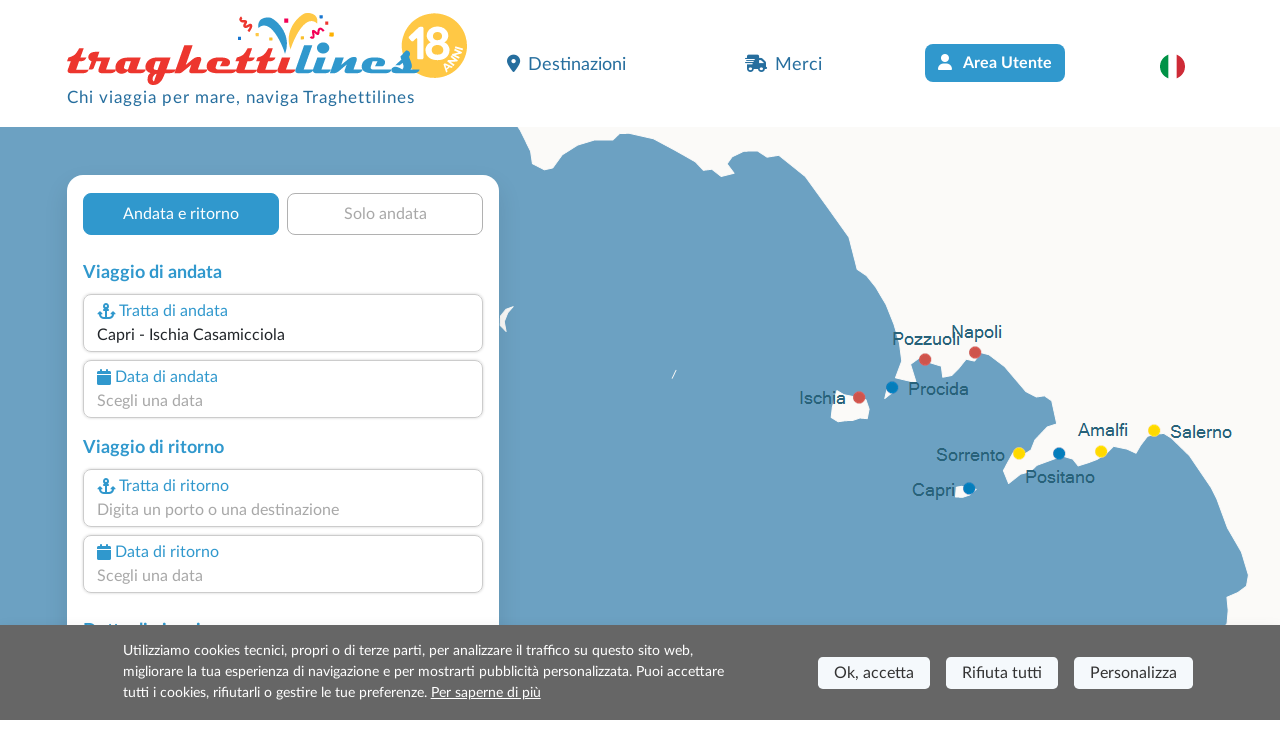

--- FILE ---
content_type: text/html; charset=utf-8
request_url: https://www.traghettilines.it/it/ischia/traghetti-capri-casamicciola.aspx
body_size: 14523
content:
<!DOCTYPE html><html lang=it class="has-footer sfumato"><head><script>var _paq=window._paq=window._paq||[];_paq.push(['trackPageView']);_paq.push(['enableLinkTracking']);(function(){var u="//matomo.prenotazioni24.it/matomo/";_paq.push(['setTrackerUrl',u+'matomo.php']);_paq.push(['setSiteId','2']);var d=document,g=d.createElement('script'),s=d.getElementsByTagName('script')[0];g.async=true;g.src=u+'matomo.js';s.parentNode.insertBefore(g,s);})();</script><meta charset=UTF-8><meta name=viewport content="width=device-width, initial-scale=1, user-scalable=no, shrink-to-fit=no"><title>Traghetti Capri Casamicciola d&#x27;Ischia - Prenota online con Traghettilines</title><meta name=description content="Orari, Prezzi e Offerte dei Traghetti  Capri Casamicciola d'Ischia di tutte le Compagnie di Navigazione. Acquista i Biglietti online o al numero 02 39293929."><link rel=preconnect href=https://cdn.traghettilines.it crossorigin><link rel=preconnect href=https://connect.facebook.net crossorigin><link rel=preconnect href=https://matomo.prenotazioni24.it crossorigin><link href=https://cdn.traghettilines.it/new/template/bootstrap-5.0.2-dist/css/bootstrap.min.css rel=stylesheet><link href=https://cdn.traghettilines.it/new/template/icons/fontawesome/css/fontawesome.min.css rel=stylesheet><link href=https://cdn.traghettilines.it/new/template/icons/fontawesome/css/solid.min.css rel=stylesheet><link href=https://cdn.traghettilines.it/new/dist/autocomplete.js/css/autoComplete.02.min.css rel=stylesheet><link href="/css/styleone.min.css?v=6-9gWLj6vlYL8LS1oLXwrTDLV07EI7_OIf-rqdCMizg" rel=stylesheet><link href="/css/standard.min.css?v=j4s-bC_oA0kPPEChy6bkTeQHGKux5PTaiEgIy1gTqAs" rel=stylesheet><link rel=icon type=image/png href=/favicons/it/favicon-96x96.png sizes=96x96><link rel=icon type=image/svg+xml href=/favicons/it/favicon.svg><link rel="shortcut icon" href=/favicons/it/favicon.ico><link rel=apple-touch-icon sizes=180x180 href=/favicons/it/apple-touch-icon.png><meta name=apple-mobile-web-app-title content=Traghettilines><link rel=manifest href=/favicons/it/site.webmanifest><link href=https://www.traghettilines.it/it/ischia/traghetti-capri-casamicciola.aspx rel=canonical><link rel=alternate hreflang=de href=https://www.misterferry.de/de/insel-ischia/faehren-capri-casamicciola.aspx><link rel=alternate hreflang=en href=https://www.misterferry.com/en/ischia-island/ferries-capri-casamicciola.aspx><link rel=alternate hreflang=en-gb href=https://www.misterferry.co.uk/en/ischia-island/ferries-capri-casamicciola.aspx><link rel=alternate hreflang=es href=https://www.misterferry.es/es/isla-de-ischia/ferry-capri-casamicciola.aspx><link rel=alternate hreflang=fr href=https://www.misterferry.fr/fr/ile-d-ischia/ferries-capri-casamicciola.aspx><script type=application/ld+json>{"@context":"https://schema.org","@type":"WebPage","Name":"Traghetti Capri Casamicciola d'Ischia - Prenota online con Traghettilines ","Url":"https://www.traghettilines.it/it/ischia/traghetti-capri-casamicciola.aspx","Description":"Orari, Prezzi e Offerte dei Traghetti  Capri Casamicciola d'Ischia di tutte le Compagnie di Navigazione. Acquista i Biglietti online o al numero 02 39293929.","inLanguage":"it","datePublished":"","dateModified":"","publisher":{"@type":"Organization","Name":"Prenotazioni","Url":"https://www.traghettilines.it","logo":{"@type":"ImageObject","contentUrl":null,"url":"https://cdn.traghettilines.it/old/images/logo_traghettilines.png"}},"mainEntity":{"@type":"TravelAction","Name":"Traghetti Capri Casamicciola d'Ischia - Prenota online con Traghettilines ","Target":{"@type":"EntryPoint","UrlTemplate":"","actionPlatform":["http://schema.org/DesktopWebPlatform","http://schema.org/MobileWebPlatform"]},"Result":{"@type":"BoatReservation","ReservationStatus":"https://schema.org/ReservationPending","UnderName":{"@type":"Organization","Name":"Capri Casamicciola d'Ischia","Url":"","logo":{"@type":"ImageObject","contentUrl":null,"url":null}},"ReservationFor":{"@type":"BoatTrip","DepartureBoatTerminal":{"@type":"BoatTerminal","Name":"Capri"},"ArrivalBoatTerminal":{"@type":"BoatTerminal","Name":"Ischia Casamicciola"}}}},"breadcrumb":{"@type":"BreadcrumbList","itemListElement":[{"@type":"ListItem","Position":1,"Name":"Home","Item":"https://www.traghettilines.it"},{"@type":"ListItem","Position":2,"Name":"Traghetti Ischia 2026: Compagnie, Orari e Biglietti Online","Item":"https://www.traghettilines.it/it/traghetti-ischia.aspx"},{"@type":"ListItem","Position":3,"Name":"Traghetti Capri Casamicciola d'Ischia - Prenota online con Traghettilines ","Item":"https://www.traghettilines.it/it/ischia/traghetti-capri-casamicciola.aspx"}]},"hasPart":[]}</script><body class=overflow-x-hidden><header id=main-header class=site-header><nav class="navbar navbar-expand-lg navbar-light"><div class=container><div class="row d-lg-none"><div class="col-12 text-start"><a id=logo href="/"> <img src=https://cdn.traghettilines.it/new/images/news/it/logo-traghettilines-18anni.svg class=logo> <span class="d-none d-lg-block payoff">Traghetti Capri Casamicciola d'Ischia</span> </a></div></div><a id=logo class="navbar-brand m-0 col-9 col-sm-4 col-lg-5 ms-0 ms-lg-3 ms-xl-0 d-none d-lg-block" href="/"> <img src=https://cdn.traghettilines.it/new/images/news/it/logo-traghettilines-18anni.svg class=logo> <span class="d-block d-lg-none payoff">Traghetti Capri Casamicciola d'Ischia</span> <span class="d-none d-lg-block payoff standard">Chi viaggia per mare, naviga Traghettilines</span> </a><div class="row d-lg-none"><div class="col-9 d-flex align-items-end text-start fw-semi-bold lh-sm pe-0"><span class=text-red style="font-size:calc(1rem + .9vw);margin-top:20px"> Capri Casamicciola d'Ischia<br><span class="text-lh-blue fs-6">Scegli l'offerta migliore e risparmia</span> </span></div><div class=col-3><img src=https://cdn.traghettilines.it/new/img/faro-4.svg style=bottom:-20px;position:relative></div></div><button id=navbarButton class="navbar-toggler pt-4 pb-2 px-2 border-0 col-xs-3" onclick="if(Utils.getViewPortWidth()&lt;=991)document.body.classList.toggle('menu-open')" type=button data-bs-toggle=collapse data-bs-target=#navbarNav> <span class=navbar-toggler-icon></span> </button><div class="collapse navbar-collapse pt-2 px-0 text-start" id=navbarNav><ul class="navbar-nav ms-auto justify-content-between px-4 p-lg-0 w-75"><li class=nav-item><a class="nav-link px-3" href=#section_Destinazioni onclick="document.querySelector('#main-header > nav > div > button').click()"> <i class="fa-solid fa-location-dot me-2 d-inline-flex"></i>Destinazioni </a><li class=nav-item><a class="nav-link px-3" href="https://merci.traghettilines.it/merci/"> <i class="fa-solid fa-truck-fast me-2 d-inline-flex"></i>Merci </a><li class="nav-item d-none d-lg-block"><a class="btn bg-lh-blue text-white fw-bold rounded-2x mt-5 mt-lg-0" href="/it/accedi/"> <i class="fa-solid fa-user me-2 d-inline-flex"></i> Area Utente </a><li class="nav-item d-block d-lg-none"><a class="nav-link px-3" href="/it/accedi/"> <i class="fa-solid fa-user me-2 d-inline-flex"></i> Area Utente </a><li class="nav-item dropdown"><a class="nav-link dropdown-toggle" href=# id=navbarDropdownLingua role=button data-bs-toggle=dropdown> <img src=https://cdn.traghettilines.it/new/images/flags/1x1/it.svg class="img-language rounded-circle"> <label class="d-inline d-lg-none ms-1 text-capitalize"> italiano (Italia) </label> </a><ul class="dropdown-menu py-0 text-center" style=min-width:unset><li class="py-2 bg-pale-blue-gray" style="border-bottom:1px solid #e5dfdf"><a class=dropdown-item href=https://www.traghettilines.it/it/ischia/traghetti-capri-casamicciola.aspx> <img src=https://cdn.traghettilines.it/new/images/flags/1x1/it.svg class="img-language rounded-circle"> <label class="d-inline d-lg-none ms-1 text-capitalize">italiano</label> </a><li class="py-2 bg-pale-blue-gray" style="border-bottom:1px solid #e5dfdf"><a class=dropdown-item href=https://www.misterferry.de/de/insel-ischia/faehren-capri-casamicciola.aspx> <img src=https://cdn.traghettilines.it/new/images/flags/1x1/de.svg class="img-language rounded-circle"> <label class="d-inline d-lg-none ms-1 text-capitalize">Deutsch</label> </a><li class="py-2 bg-pale-blue-gray" style="border-bottom:1px solid #e5dfdf"><a class=dropdown-item href=https://www.misterferry.fr/fr/ile-d-ischia/ferries-capri-casamicciola.aspx> <img src=https://cdn.traghettilines.it/new/images/flags/1x1/fr.svg class="img-language rounded-circle"> <label class="d-inline d-lg-none ms-1 text-capitalize">fran&#xE7;ais</label> </a><li class="py-2 bg-pale-blue-gray" style="border-bottom:1px solid #e5dfdf"><a class=dropdown-item href=https://www.misterferry.es/es/isla-de-ischia/ferry-capri-casamicciola.aspx> <img src=https://cdn.traghettilines.it/new/images/flags/1x1/es.svg class="img-language rounded-circle"> <label class="d-inline d-lg-none ms-1 text-capitalize">espa&#xF1;ol</label> </a><li class="py-2 bg-pale-blue-gray" style="border-bottom:1px solid #e5dfdf"><a class=dropdown-item href=https://www.misterferry.com/en/ischia-island/ferries-capri-casamicciola.aspx> <img src=https://cdn.traghettilines.it/new/images/flags/1x1/us.svg class="img-language rounded-circle"> <label class="d-inline d-lg-none ms-1 text-capitalize">English (United States)</label> </a><li class="py-2 bg-pale-blue-gray" style="border-bottom:1px solid #e5dfdf"><a class=dropdown-item href=https://www.misterferry.co.uk/en/ischia-island/ferries-capri-casamicciola.aspx> <img src=https://cdn.traghettilines.it/new/images/flags/1x1/gb.svg class="img-language rounded-circle"> <label class="d-inline d-lg-none ms-1 text-capitalize">English (United Kingdom)</label> </a></ul></ul></div></div></nav></header><main class=flex-shrink-0><section class="page-header position-relative pb-5 mv-80"><div id=map class="d-none d-lg-block"><div id=mapCarousel class="carousel slide h-100 carousel-fade" data-bs-ride=carousel data-bs-pause=false><div class="carousel-inner h-100 position-relative z-index-0"><div class="carousel-item h-100 active map1" data-bs-interval=7000></div><div class="carousel-item h-100 map2" data-bs-interval=7000></div></div><div class="col-12 patchMap"></div></div></div><div class="position-sm-relative bottom-0 w-100"><div class=container><div class="row align-items-end"><div class=col-lg-5><div class="content mt-lg-5"><div id=div_DatepickerContainerA_2 class="col-12 position-absolute z-index-2 ps-3 datepicker-container-a"></div><div id=div_DatepickerContainerR_2 class="col-12 position-absolute z-index-2 ps-3 datepicker-container-r"></div><div id=div_MotorePartial class="card border-0 box-shad rounded-4x" style=max-width:432px><div class="card-body p-0" style=min-height:600px><div class="row row-switch-ar"><div id=switch-left class=col-6><div class="switch-ar text-center selected">Andata e ritorno</div></div><div id=switch-right class=col-6><div class="switch-ar text-center">Solo andata</div></div></div><div id=nav-tabContent class=tab-content><div id=nav-andata-e-ritorno class="tab-pane fade show active" role=tabpanel aria-labelledby=nav-home-tab><div id=div_DatepickerContainer class="col-12 position-absolute z-index-2" style=top:110px></div><form id=main-form class="row g-2 p-3 form-vertical" target=_top><div class="w-100 text-end"><button id=destinazione_selezionata class="btn btn-sm w-auto rounded-2x x-small text-uppercase text-lh-blue border-lh-blue d-none"></button></div><div class=col-6><p class="large mb-0 text-lh-blue fw-bold p-outward-journey-label">Viaggio di andata</div><div class="input-field hide-border col-md-12 position-relative pointer"><div class="input-box no-readonly d-block"><div class="text-lh-blue d-flex align-items-center outward-scroll" data-focus-to=#tratta-andata><i class="fa-solid fa-anchor m-1"></i> <span class=d-block>Tratta di andata</span></div><input id=tratta-andata class="outward-scroll pointer" spellcheck=false autocomplete=off placeholder="Digita un porto o una destinazione" data-val=true data-val-required="The DepartName field is required." name=DepartName> <input type=hidden id=departure-route data-val=true data-val-required="The DepartRoute field is required." name=DepartRoute value=0></div><div id=departure-route-validation class="alert alert-danger position-absolute mt-1 d-none" role=alert>Seleziona la tratta di andata</div><div id=route-restriction3-validation class="alert alert-danger position-absolute mt-1 d-none" role=alert>Per la tratta selezionata è necessario prenotare contestualmente anche il ritorno.</div></div><div class="input-field col-12 col-md-12"><label class=w-100 for=data1Input><div class="input-box no-readonly d-block"><div class="text-lh-blue d-flex align-items-center"><i class="fa-solid fa-calendar m-1"></i> <span class=d-block>Data di andata</span></div><input id=data1Input readonly class=form-control placeholder="Scegli una data" autocomplete=off data-val=true data-val-required="The DepartDate field is required." name=DepartDate><div class=invalid-tooltip>Scegli la data di andata.</div></div><div id=departure-date-validation class="alert alert-danger position-absolute mt-1 d-none" role=alert>Seleziona la data di andata.</div></label></div><p class="large mb-0 text-lh-blue fw-bold p-return-journey-label mt-3">Viaggio di ritorno<div class="input-field hide-border col-md-12 position-relative pointer"><div class="input-box ritorno no-readonly d-block"><div class="text-lh-blue d-flex align-items-center return-scroll" data-focus-to=#tratta-ritorno><i class="fa-solid fa-anchor m-1"></i> <span class=d-block>Tratta di ritorno</span></div><input id=tratta-ritorno class="return-scroll pointer" spellcheck=false autocomplete=off placeholder="Digita un porto o una destinazione" name=ReturnName> <input type=hidden id=return-route name=ReturnRoute></div><div id=return-route-validation class="alert alert-danger position-absolute mt-1 d-none" role=alert>Seleziona la tratta di ritorno</div></div><div class="input-field col-12"><label class=w-100 for=data2Input><div class="input-box no-readonly d-block ritorno"><div class="text-lh-blue d-flex align-items-center"><i class="fa-solid fa-calendar m-1"></i> <span class=d-block>Data di ritorno</span></div><input id=data2Input class=form-control placeholder="Scegli una data" required readonly name=ReturnDate></div><div id=return-date-validation class="alert alert-danger position-absolute mt-1 d-none" role=alert>Seleziona la data di ritorno</div><div id=return-date-restriction4-validation class="alert alert-danger position-absolute mt-1 d-none" role=alert>Per la tratta selezionata è obbligatorio prenotare il ritorno in giornata.</div></label></div><input type=hidden id=destination-type data-val=true data-val-required="The DestinationType field is required." name=DestinationType value=1> <input type=hidden id=destination-id data-val=true data-val-required="The DestinationId field is required." name=DestinationId value=0> <input type=hidden id=departure-passengers data-val=true data-val-required="The Passengers field is required." name=DepartPassengers.Passengers value=0> <input type=hidden id=departure-adults data-val=true data-val-required="The Adults field is required." name=DepartPassengers.Adults value=0> <input type=hidden id=departure-children data-val=true data-val-required="The Children field is required." name=DepartPassengers.Children value=0> <input type=hidden id=departure-infants data-val=true data-val-required="The Infants field is required." name=DepartPassengers.Infants value=0> <input type=hidden id=departure-pets data-val=true data-val-required="The Pets field is required." name=DepartPassengers.Pets value=0><div class=col-6><p class="large mb-0 text-lh-blue fw-bold p-return-journey-label mt-3">Dettagli viaggio<span class="dati-diversi-ar d-none"> andata</span></div><div id=div_Sconti class="input-field col-6 d-none"><label class=w-100 data-bs-toggle=modal data-bs-target=#scontiModal><div class="input-box no-readonly d-block"><div class="d-flex align-items-center text-lh-blue"><i class="fa-solid fa-percent m-1"></i> <span class=d-inline-block>Descuentos</span></div><div class="form-control pe-none text-truncate" id=div_DescrizioneSconto>¿Tienes bonificación?</div></div></label></div><div class=modal id=scontiModal tabindex=-1><div class="modal-dialog modal-dialog-centered modal-fullscreen-md-down m-0"><div class="modal-content rounded-4x"><div class="modal-body input-wrap"><div class="modal-header border-0 p-0"><b class="text-blue fs-18">¿Tienes bonificación?</b> <button type=button class=btn-close data-bs-dismiss=modal aria-label=Close></button></div><div class=row><div class="form-check ms-2 mt-4"><input class="form-check-input sm" type=radio name=LargeFamily id=input_FamigliaNumerosaNo value=0> <label class="form-check-label ms-2" for=input_FamigliaNumerosaNo>No</label></div><div class="form-check ms-2 mt-2"><input class="form-check-input sm" type=radio name=LargeFamily id=input_FamigliaNumerosaGeneral value=1> <label class="form-check-label ms-2" for=input_FamigliaNumerosaGeneral>Familia numerosa general</label></div><div class="form-check ms-2 mt-2"><input class="form-check-input sm" type=radio name=LargeFamily id=input_FamigliaNumerosaSpecial value=2> <label class="form-check-label ms-2" for=input_FamigliaNumerosaSpecial>Familia numerosa especial</label></div></div><div class="modal-header border-0 p-0 mt-4"><b class="text-blue fs-18">¿Tarifa para residentes?</b></div><div class=row><div class="form-check ms-2 mt-2"><input class="form-check-input sm" type=radio name=ResidentiModal id=input_ResidentiModalNo value=0> <label class="form-check-label ms-2" for=input_ResidentiModalNo>No</label></div><div class="form-check ms-2 mt-2"><input class="form-check-input sm" type=radio name=ResidentiModal id=input_ResidentiModalSi value=1> <label class="form-check-label ms-2" for=input_ResidentiModalSi>Si</label></div></div></div><div class=modal-footer><button type=button id=confirm-sconti class="btn btn-sm w-100 bg-yellow text-blue rounded-2x fw-bold py-2 fs-20 text-uppercase"> Conferma </button></div></div></div></div><div class="col-6 text-end invisible"><input id=tariffa_res class="form-check-input mt-3" type=checkbox data-val=true data-val-required="The IsResident field is required." name=IsResident value=true> <label class="form-check-label small mt-3" for=tariffa_res>Tariffa residenti</label></div><div class="input-field col-12 col-md-6"><label for=passeggeri1 class=w-100 data-bs-toggle=modal data-bs-target=#passeggeriModal><div class="input-box no-readonly d-block"><div class="text-lh-blue d-flex align-items-center"><i class="fa-solid fa-user-group m-1"></i> <span class=d-inline-block>Passeggeri<span class="dati-diversi-ar d-none"> andata</span></span></div><div class="form-control pe-none text-truncate" id=passeggeri1><span class=d-inline-block>Aggiungi passeggeri</span></div></div><div id=departure-passengers-validation class="alert alert-danger position-absolute mt-1 d-none" role=alert style=left:15px>Seleziona i passeggeri</div></label><div class=modal id=passeggeriModal tabindex=-1 aria-labelledby=passeggeriModalLabel aria-hidden=true><div class="modal-dialog modal-dialog-centered modal-fullscreen-md-down m-0"><div class="modal-content rounded-4x"><div class=modal-body><div class="modal-header border-0 p-0"><b class="text-blue fs-18">Seleziona i passeggeri</b> <button type=button class=btn-close data-bs-dismiss=modal aria-label=Close></button></div><div id=departure-type0 class="row row-cols-2 d-none pt-4 gx-0 gx-md-5"><div class=col-12><div id=departure-adults-type0-validation class="alert alert-danger mt-3 d-none" role=alert>Specifica almeno un passeggero adulto.</div></div><div class="col pt-2"><p class="m-0 mb-1 small text-center"><i class="text-lh-blue fa-solid fa-user fa-2x mb-1"></i> <br> Adulti oltre 12 anni<div class="input-group justify-content-center"><input type=button value=- class="button-minus rounded-start" data-field=quantity> <input type=number id=departure-adults-type0 step=1 min=0 max=9 value=0 class=quantity-field> <input type=button value=+ class="button-plus rounded-end" data-field=quantity></div></div><div class="col pt-2"><p class="m-0 mb-1 small text-center"><i class="d-inline-block fa fa-child-reaching text-lh-blue fa-2x mb-1"></i> <br> Bambini da 4 a 11 anni<div class="input-group justify-content-center"><input type=button value=- class="button-minus rounded-start" data-field=quantity> <input type=number id=departure-children-type0 step=1 min=0 max=9 value=0 class=quantity-field> <input type=button value=+ class="button-plus rounded-end" data-field=quantity></div></div><div class="col pt-2"><p class="m-0 mb-1 small text-center"><i class="text-lh-blue fa-solid fa-baby-carriage fa-2x mb-1"></i> <br> Neonati fino a 3 anni<div class="input-group justify-content-center"><input type=button value=- class="button-minus rounded-start" data-field=quantity> <input type=number id=departure-infants-type0 step=1 min=0 max=9 value=0 class=quantity-field> <input type=button value=+ class="button-plus rounded-end" data-field=quantity></div></div><div class="col pt-2"><p class="m-0 mb-1 small text-center"><i class="text-lh-blue fa-solid fa-paw fa-2x mb-1"></i> <br> Animali domestici<div class="input-group justify-content-center"><input type=button value=- class="button-minus rounded-start" data-field=quantity> <input type=number id=departure-pets-type0 step=1 min=0 max=9 value=0 class=quantity-field> <input type=button value=+ class="button-plus rounded-end" data-field=quantity></div></div></div><div id=departure-type1 class="row gx-0 gx-md-5"><div class=col-12><div id=departure-passengers-type1-validation class="alert alert-danger mt-3 small d-none" role=alert>Specifica il numero di passeggeri.</div></div><div class="col-6 pt-3"><p class="m-0 mb-1 small text-center fw-bold"><i class="text-lh-blue fa-solid fa-user fa-2x mb-1"></i> <br> Numero passeggeri<div class="input-group justify-content-center"><input type=button value=- class="button-minus rounded-start" data-field=quantity> <input type=number id=departure-passengers-type1 value=0 step=1 min=0 max=9 class=quantity-field data-div=departure-passenger-ages-div data-max=120 data-placeholder=Età data-name=DepartPassengers.PassengersAges> <input type=button value=+ class="button-plus rounded-end" data-field=quantity></div></div><div id=departure-alert-passengers-age class="col-12 py-2 panel-ages d-none"><p class="m-0 mb-1 small text-left fw-bold">Indica l'età al momento del viaggio<div id=departure-ages-type1-validation class="alert alert-danger mt-1 d-none small" role=alert>Inserire almeno un passeggero di età superiore agli 11 anni.</div><div id=departure-ages-type1-all-validation class="alert alert-danger mt-1 d-none small" role=alert>Specifica l'età di tutti i passeggeri.</div><div class="row row-cols-4 ages g-2" id=departure-passenger-ages-div></div></div><p class="text-blue fs-18 mt-4 title-pax mb-0 fw-bold">Seleziona gli animali domestici<div class="col-6 pt-3"><p class="m-0 mb-1 small text-center fw-bold"><i class="text-lh-blue fa-solid fa-paw fa-2x mb-1"></i> <br> Animali domestici<div class="input-group justify-content-center"><input type=button value=- class="button-minus rounded-start" data-field=quantity> <input type=number id=departure-pets-type1 value=0 step=1 min=0 max=9 class=quantity-field> <input type=button value=+ class="button-plus rounded-end" data-field=quantity></div></div><div class="col-12 px-2 px-lg-4 info-animali d-none"><div class="alert alert-info mt-3 small">Porta il tuo animale in cabina selezionando nel passaggio successivo la sistemazione "accesso animali". In alternativa viaggerà negli spazi dedicati.</div></div></div><div id=departure-type2 class="row d-none gx-0 gx-md-5 mt-2"><div class=col-12><div id=departure-adults-type2-validation class="alert alert-danger mt-3 d-none" role=alert>Specifica almeno un passeggero adulto.</div></div><div class="col-6 pt-2 px-0"><p class="m-0 mb-1 small text-center fw-bold"><i class="text-lh-blue fa-solid fa-user fa-2x mb-1"></i> <br> Adulti oltre 12 anni<div class="input-group justify-content-center"><input type=button value=- class="button-minus rounded-start" data-field=quantity> <input type=number id=departure-adults-type2 value=0 step=1 min=0 max=9 class=quantity-field> <input type=button value=+ class="button-plus rounded-end" data-field=quantity></div></div><div class="col-6 pt-2 px-0"><p class="m-0 mb-1 small text-center fw-bold"><i class="d-inline-block fa fa-child-reaching text-lh-blue fa-2x"></i> <br> Bambini fino a 11 anni<div class="input-group justify-content-center"><input type=button value=- class="button-minus rounded-start" data-field=quantity> <input type=number id=departure-children-type2 value=0 step=1 min=0 max=9 class=quantity-field data-div=departure-children-ages-div data-max=11 data-placeholder=Bambino data-name=DepartPassengers.ChildrenAges> <input type=button value=+ class="button-plus rounded-end" data-field=quantity></div></div><div id=departure-alert-children-age class="col-12 py-2 panel-ages d-none"><p class="m-0 mb-1 small text-left fw-bold">Indica l'età al momento del viaggio<div id=departure-ages-type2-validation class="alert alert-danger mt-1 d-none small" role=alert>Specifica l'età di tutti i bambini.</div><div class="row row-cols-4 ages g-2" id=departure-children-ages-div></div></div><div class="col-6 pt-2 px-0"><p class="m-0 mb-1 small text-center fw-bold"><i class="text-lh-blue fa-solid fa-paw fa-2x mb-1"></i> <br> Animali domestici<div class="input-group justify-content-center"><input type=button value=- class="button-minus rounded-start" data-field=quantity> <input type=number id=departure-pets-type2 value=0 step=1 min=0 max=9 class=quantity-field> <input type=button value=+ class="button-plus rounded-end" data-field=quantity></div></div><div class="col-12 px-2 px-lg-4 info-animali d-none"><div class="alert alert-info mt-3 small">Porta il tuo animale in cabina selezionando nel passaggio successivo la sistemazione "accesso animali". In alternativa viaggerà negli spazi dedicati.</div></div></div><div id=departure-passengers-more-then-five class="alert alert-info mb-0 mt-4 small d-none" role=alert>In ogni biglietto è possibile inserire una sola automobile, se hai 2 auto effettua 2 prenotazioni.</div><div id=departure-passengers-more-then-nine class="alert alert-gray mb-0 mt-4 small d-none" role=alert><b>Siete un gruppo con più di 9 passeggeri?</b> <br> Per effettuare prenotazioni superiori ai 9 passeggeri è necessario compilare la <a href=https://www.traghettilines.it/it/richiesta_gruppi.aspx target=_top>richiesta per gruppi</a>.</div><div class="row mt-4"><div class=col><div class=form-check><input type=checkbox id=input_StessiDatiPasseggeri value=true class=form-check-input checked data-val=true data-val-required="The IsSamePassengerData field is required." name=SameData.IsSamePassengerData> <label class="form-check-label small ms-2" for=input_StessiDatiPasseggeri>Utilizza gli stessi dati del viaggio di andata</label></div></div></div></div><div class=modal-footer><button type=button id=confirm-1 class="btn btn-sm w-100 bg-yellow text-blue rounded-2x fw-bold py-2 fs-20"> CONFERMA DATI PASSEGGERI </button></div></div></div></div></div><div id=departure-bicycle-div class="input-field col-12 col-md-6 d-none"><div class="input-box no-readonly d-block"><div class="d-flex align-items-center text-lh-blue"><i class="fa-solid fa-bicycle m-1"></i> <span class=d-inline-block>Biciclette</span></div><input type=number id=departure-bicycles-quantity value=0 class=form-control placeholder="Numero biciclette" min=0 max=10 inputmode=numeric pattern=[0-9]* disabled name=DepartBicycles><input name=__Invariant type=hidden value=DepartBicycles></div></div><div id=departure-vehicle-div class="input-field col-12 col-md-6"><label for=veicolo class=w-100 data-bs-toggle=modal data-bs-target=#veicoloModal><div class="input-box no-readonly d-block"><div class="text-lh-blue d-flex align-items-center"><i class="fa-solid fa-car m-1"></i> <span class=d-block>Veicolo<span class="dati-diversi-ar d-none"> andata</span></span></div><div class="form-control pe-none text-truncate" id=veicolo>Hai un veicolo?</div></div><div id=departure-vehicle-validation class="alert alert-danger position-absolute mt-1 d-none" role=alert>Seleziona il veicolo.</div></label><div class=modal id=veicoloModal tabindex=-1><div class="modal-dialog modal-dialog-centered modal-fullscreen-md-down m-0"><div class="modal-content rounded-4x"><div class="modal-body input-wrap"><div class="modal-header border-0 p-0"><b class="text-blue fs-18">Hai un veicolo?</b><div class="form-check form-check-inline ms-2 mt-1"><input class="form-check-input sm has-vehicles" type=radio id=input_HasVehiclesYes name=has-vehicles checked value=1> <label class="form-check-label ms-2" for=input_HasVehiclesYes>Sì</label></div><div class="form-check form-check-inline mt-1"><input class="form-check-input sm has-vehicles" type=radio id=input_HasVehiclesNo name=has-vehicles value=0> <label class="form-check-label ms-2" for=input_HasVehiclesNo>No</label></div><button type=button class=btn-close data-bs-dismiss=modal aria-label=Close></button></div><div id=div_InfoImbarcoVeicoli class="row p-2 pb-0 d-none"><div class="input-field col-12 alert alert-info mb-0"><p class="mb-0 titolo pointer"><p class="mb-0 mt-2 testo d-none"></div></div><div id=departure-vehicle-restriction1-validation class="alert alert-danger mt-3 mb-0 d-none" role=alert>Veicolo obbligatorio su questa tratta.</div><div class=row><div class="input-field col-12 pt-4"><div class="input-box pointer"><div class="text-lh-blue d-flex align-items-center"><span> Tipologia veicolo </span></div><select id=select_veicolo data-init-choice=default class="form-select step" name=DepartVehicle.Type><option value=-1 selected>Seleziona una tipologia di veicolo<option value=0>Automobile<option value=1>Camper<option value=2>Minibus<option value=10>Furgone<option value=3>Moto<option value=15>Bicicletta<option value=12>Autobus</select></div><div id=departure-vehicle-type-validation class="alert alert-danger position-absolute mt-1 d-none" role=alert>Seleziona una tipologia di veicolo</div><div class="input-box mt-4 input-disable d-none"><div class="text-lh-blue d-flex align-items-center"><i class="fa-regular fa-person-biking m-1"></i> <span class="d-none d-lg-block">Quantità</span></div><select id=select_quantita class="form-select step" disabled name=DepartVehicle.Quantity><option value=-1 disabled selected>Seleziona la quantità<option value=1>1<option value=2>2<option value=3>3<option value=4>4<option value=5>5</select></div><div id=departure-vehicle-quantity-validation class="alert alert-danger position-absolute mt-1 d-none" role=alert>Seleziona la quantità di veicoli.</div></div><div class="input-field col-12 pt-3 d-none"><div class="input-box input-disable"><div class="text-lh-blue d-flex align-items-center pointer" data-focus-to=#select_marca><i class="fa-solid fa-car m-1"></i> <span>Marca e modello</span></div><input id=select_marca class=pointer placeholder="Inserisci la marca o il modello" disabled autocomplete=off> <input type=hidden id=vehicle-make name=DepartVehicle.Make> <input type=hidden id=vehicle-model name=DepartVehicle.Model></div><div id=departure-vehicle-model-validation class="alert alert-danger position-absolute mt-1 d-none" role=alert>Seleziona il modello dell'auto.</div></div><div class="input-field col-6 pt-2 text-center d-none"><img id=img-lunghezza src=https://cdn.traghettilines.it/new/images/veicoli/0-lunghezza.svg class="mb-2 w-75"><div class="input-box input-disable"><div class="text-lh-blue d-flex align-items-center" data-focus-to=#inputLunghezza><span>Lunghezza (cm)</span></div><input id=inputLunghezza class="form-control input-field-dimensioni" inputmode=numeric pattern=[0-9]* disabled name=DepartVehicle.Length></div></div><div class="input-field col-6 pt-2 text-center d-none"><img id=img-altezza src=https://cdn.traghettilines.it/new/images/veicoli/0-altezza.svg class="mb-2 w-75"><div class="input-box input-disable"><div class="text-lh-blue d-flex align-items-center" data-focus-to=#inputAltezza><span>Altezza (cm)</span></div><input id=inputAltezza class="form-control input-field-dimensioni" inputmode=numeric pattern=[0-9]* disabled name=DepartVehicle.Height></div></div><div class=col-12><div id=departure-vehicle-dimensions-validation class="alert alert-danger position-absolute mt-1 d-none" role=alert>Inserisci le dimensioni del veicolo.</div></div><div class="input-field input-rimorchio col-12 pt-3 d-none"><div class="input-box input-disable pointer"><div class="text-lh-blue d-flex align-items-center"><i class="fa-solid fa-caravan m-1"></i> <span>Rimorchio (opzionale)</span></div><select id=select_rimorchio data-init-choice=off class="form-select step" disabled name=DepartVehicle.TrailerType><option value=-1>Seleziona rimorchio<option value=4>Rimorchio<option value=5>Roulotte</select></div></div><div class="input-field input-field-rimorchio col-6 pt-3" style=display:none><div class=input-box><div class="text-lh-blue d-flex align-items-center"><span>Lunghezza (cm)</span></div><input id=inputLunghezzaRim class="form-control input-field-dimensioni" placeholder="Es. 250" inputmode=numeric pattern=[0-9]+ name=DepartVehicle.TrailerLength></div></div><div class="input-field input-field-rimorchio col-6 pt-3" style=display:none><div class=input-box><div class="text-lh-blue d-flex align-items-center"><span>Altezza (cm)</span></div><input id=inputAltezzaRim class="form-control input-field-dimensioni" placeholder="Es. 140" inputmode=numeric pattern=[0-9]+ name=DepartVehicle.TrailerHeight></div></div><div class=col-12><div id=departure-trailer-dimensions-validation class="alert alert-danger position-absolute mt-1 d-none" role=alert>Inserisci le dimensioni del rimorchio.</div></div></div><div id=departure-vehicle-autobus class="alert alert-gray mb-0 mt-4 small d-none" role=alert>Per effettuare prenotazioni con autobus è necessario compilare la <a href=https://www.traghettilines.it/it/richiesta_gruppi.aspx target=_top>richiesta per gruppi</a>.</div><div class=row><div class="col pt-4"><div class=form-check><input type=checkbox id=input_StessiDatiVeicoli value=true class=form-check-input checked data-val=true data-val-required="The IsSameVehiclesData field is required." name=SameData.IsSameVehiclesData> <label class="form-check-label small ms-2" for=input_StessiDatiVeicoli>Utilizza gli stessi dati sul ritorno</label></div></div></div></div><div class=modal-footer><button type=button id=confirm-2 class="btn btn-sm w-100 bg-yellow text-blue rounded-2x fw-bold py-2 fs-20"> CONFERMA DATI VEICOLO </button></div></div></div></div></div><input type=hidden id=return-passengers value=0 data-val=true data-val-required="The Passengers field is required." name=ReturnPassengers.Passengers> <input type=hidden id=return-adults value=0 data-val=true data-val-required="The Adults field is required." name=ReturnPassengers.Adults> <input type=hidden id=return-children value=0 data-val=true data-val-required="The Children field is required." name=ReturnPassengers.Children> <input type=hidden id=return-infants value=0 data-val=true data-val-required="The Infants field is required." name=ReturnPassengers.Infants> <input type=hidden id=return-pets value=0 data-val=true data-val-required="The Pets field is required." name=ReturnPassengers.Pets><div class="col-7 dati-diversi-ar d-none"><p class="large mb-0 text-lh-blue fw-bold p-return-journey-label mt-1">Dettagli viaggio ritorno</div><div class=d-none><div class="col-5 text-end dati-diversi-ar invisible d-none"><input type=checkbox id=tariffa_res_rit class="form-check-input mt-1"> <label class="form-check-label small mt-1" for=tariffa_res_rit>Tariffa residenti</label></div></div><div id=div_ReturnPassengers class="input-field col-12 col-md-6 d-none"><label for=passeggeri2 class=w-100 data-bs-toggle=modal data-bs-target=#passeggeri2Modal><div class="input-box no-readonly d-block ritorno"><div class="text-lh-blue d-flex align-items-center"><i class="fa-solid fa-user-group m-1"></i> <span class=d-inline-block>Passeggeri<span class="dati-diversi-ar d-none"> ritorno</span></span></div><div class="form-control text-truncate" id=passeggeri2>Aggiungi passeggeri</div></div><div id=return-passengers-validation class="alert alert-danger position-absolute mt-1 d-none" role=alert style=right:5px>Aggiungi passeggeri</div></label><div class=modal id=passeggeri2Modal tabindex=-1 aria-labelledby=passeggeri2ModalLabel aria-hidden=true><div class="modal-dialog modal-dialog-centered modal-fullscreen-md-down m-0"><div class="modal-content rounded-4x"><div class=modal-body><div class="modal-header border-0 p-0"><b class="text-blue fs-18">Seleziona i passeggeri</b> <button type=button class=btn-close data-bs-dismiss=modal aria-label=Close></button></div><div id=return-type0 class="row row-cols-2 mt-2 d-none gx-5"><div class=col-12><div id=return-adults-type0-validation class="alert alert-danger mt-3 d-none" role=alert>Specifica almeno un passeggero adulto.</div></div><div class="col pt-4"><p class="m-0 small text-center"><i class="text-lh-blue fa-solid fa-user fa-2x mb-2"></i> <br> Adulti oltre 12 anni<div class="input-group justify-content-center"><input type=button value=- class="button-minus rounded-start" data-field=quantity> <input type=number id=return-adults-type0 step=1 min=0 max=9 value=0 class=quantity-field> <input type=button value=+ class="button-plus rounded-end" data-field=quantity></div></div><div class="col pt-4"><p class="m-0 small text-center"><i class="d-inline-block fa fa-child-reaching text-lh-blue fa-2x mb-2"></i> <br> Bambini da 4 a 11 anni<div class="input-group justify-content-center"><input type=button value=- class="button-minus rounded-start" data-field=quantity> <input type=number id=return-children-type0 step=1 min=0 max=9 value=0 class=quantity-field> <input type=button value=+ class="button-plus rounded-end" data-field=quantity></div></div><div class="col pt-4"><p class="m-0 small text-center"><i class="text-lh-blue fa-solid fa-baby-carriage fa-2x mb-2"></i> <br> Neonati fino a 3 anni<div class="input-group justify-content-center"><input type=button value=- class="button-minus rounded-start" data-field=quantity> <input type=number id=return-infants-type0 step=1 min=0 max=9 value=0 class=quantity-field> <input type=button value=+ class="button-plus rounded-end" data-field=quantity></div></div><div class="col pt-4"><p class="m-0 small text-center"><i class="text-lh-blue fa-solid fa-paw fa-2x mb-2"></i> <br> Animali domestici<div class="input-group justify-content-center"><input type=button value=- class="button-minus rounded-start" data-field=quantity> <input type=number id=return-pets-type0 step=1 min=0 max=9 value=0 class=quantity-field> <input type=button value=+ class="button-plus rounded-end" data-field=quantity></div></div></div><div id=return-type1 class="row gx-5"><div class=col-12><div id=return-passengers-type1-validation class="alert alert-danger mt-3 small d-none" role=alert>Specifica il numero di passeggeri.</div></div><div class="col-6 pt-2"><p class="m-0 mb-1 small text-center fw-bold"><i class="text-lh-blue fa-solid fa-user fa-2x mb-2"></i> <br> Numero passeggeri<div class="input-group justify-content-center"><input type=button value=- class="button-minus rounded-start" data-field=quantity> <input type=number id=return-passengers-type1 value=0 step=1 min=0 max=9 class=quantity-field data-div=return-passenger-ages-div data-max=120 data-placeholder=Età data-name=ReturnPassengers.PassengersAges> <input type=button value=+ class="button-plus rounded-end" data-field=quantity></div></div><div id=return-alert-passengers-age class="col-12 py-2 panel-ages d-none"><p class="m-0 mb-1 small text-left fw-bold">Indica l'età al momento del viaggio<div id=return-ages-type1-validation class="alert alert-danger mt-1 d-none small" role=alert>inserisci-passeggero-oltre-11-anni</div><div id=return-ages-type1-all-validation class="alert alert-danger mt-1 d-none small" role=alert>Specifica l'età di tutti i passeggeri.</div><div class="row row-cols-4 ages g-2" id=return-passenger-ages-div></div></div><p class="text-blue fs-18 mt-4 title-pax">Seleziona gli animali domestici<div class="col-6 pt-2"><p class="m-0 mb-1 small text-center fw-bold"><i class="text-lh-blue fa-solid fa-paw fa-2x mb-2"></i> <br> Animali domestici<div class="input-group justify-content-center"><input type=button value=- class="button-minus rounded-start" data-field=quantity> <input type=number id=return-pets-type1 value=0 step=1 min=0 max=9 class=quantity-field> <input type=button value=+ class="button-plus rounded-end" data-field=quantity></div></div></div><div id=return-type2 class="row d-none gx-5 mt-2"><div class=col-12><div id=return-adults-type2-validation class="alert alert-danger mt-3 d-none" role=alert>Specifica almeno un passeggero adulto.</div></div><div class="col-6 pt-2 px-0"><p class="m-0 mb-1 small text-center fw-bold"><i class="text-lh-blue fa-solid fa-user fa-2x mb-2"></i> <br> Adulti oltre 12 anni<div class="input-group justify-content-center"><input type=button value=- class="button-minus rounded-start" data-field=quantity> <input type=number id=return-adults-type2 value=0 step=1 min=0 max=9 class=quantity-field> <input type=button value=+ class="button-plus rounded-end" data-field=quantity></div></div><div class="col-6 pt-2 px-0"><p class="m-0 mb-1 small text-center fw-bold"><i class="d-inline-block fa fa-child-reaching text-lh-blue fa-2x mb-2"></i> <br> Bambini fino a 11 anni<div class="input-group justify-content-center"><input type=button value=- class="button-minus rounded-start" data-field=quantity> <input type=number id=return-children-type2 value=0 step=1 min=0 max=9 class=quantity-field data-div=return-children-ages-div data-max=11 data-placeholder=Bambino data-name=ReturnPassengers.ChildrenAges> <input type=button value=+ class="button-plus rounded-end" data-field=quantity></div></div><div id=return-alert-children-age class="col-12 py-2 panel-ages d-none"><p class="m-0 mb-1 small text-left fw-bold">Indica l'età al momento del viaggio<div id=return-ages-type2-validation class="alert alert-danger mt-1 d-none small" role=alert>Specifica l'età di tutti i bambini.</div><div class="row row-cols-4 ages g-2" id=return-children-ages-div></div></div><div class="col-6 pt-2 px-0"><p class="m-0 mb-1 small text-center fw-bold"><i class="text-lh-blue fa-solid fa-paw fa-2x mb-2"></i> <br> Animali domestici<div class="input-group justify-content-center"><input type=button value=- class="button-minus rounded-start" data-field=quantity> <input type=number id=return-pets-type2 value=0 step=1 min=0 max=9 class=quantity-field> <input type=button value=+ class="button-plus rounded-end" data-field=quantity></div></div></div><div class="row mt-4"><div class=col><div class=form-check><input type=checkbox id=input_StessiDatiPasseggeriRit value=true class=form-check-input checked data-val=true data-val-required="The IsSamePassengerDataReturn field is required." name=SameData.IsSamePassengerDataReturn> <label class="form-check-label small ms-2" for=input_StessiDatiPasseggeriRit>Utilizza gli stessi dati del viaggio di andata</label></div></div></div></div><div class=modal-footer><button type=button id=confirm-r1 class="btn btn-sm w-100 bg-yellow text-blue rounded-2x fw-bold py-2 fs-20"> CONFERMA DATI PASSEGGERI </button></div></div></div></div></div><div id=return-bicycle-div class="input-field col-12 col-md-6 d-none"><div class="input-box no-readonly d-block"><div class="d-flex align-items-center text-lh-blue"><i class="fa-solid fa-bicycle m-1"></i> <span class=d-inline-block>Biciclette</span></div><input type=number id=return-bicycles-quantity value=0 class=form-control placeholder="Numero biciclette" min=0 max=10 inputmode=numeric pattern=[0-9]* disabled name=ReturnBicycles><input name=__Invariant type=hidden value=ReturnBicycles></div></div><div id=return-vehicle-div class="input-field col-12 col-md-6 d-none"><label for=r-veicolo class=w-100 data-bs-toggle=modal data-bs-target=#r-veicoloModal><div class="input-box no-readonly d-block ritorno"><div class="text-lh-blue d-flex align-items-center"><i class="fa-solid fa-car m-1"></i> <span class=d-block>Veicolo<span class="dati-diversi-ar d-none"> ritorno</span></span></div><div id=r-veicolo class="form-control text-truncate">Hai un veicolo?</div></div><div id=return-vehicle-validation class="alert alert-danger position-absolute mt-1 d-none" role=alert>Seleziona il veicolo.</div></label><div class=modal id=r-veicoloModal tabindex=-1><div class="modal-dialog modal-dialog-centered modal-fullscreen-md-down m-0"><div class="modal-content rounded-4x"><div class="modal-body input-wrap"><div class="modal-header border-0 p-0"><b class="text-blue fs-18">Hai un veicolo?</b><div class="form-check form-check-inline ms-2 mt-1"><input class="form-check-input sm has-vehicles" type=radio id=input_HasVehiclesReturnYes name=r-has-vehicles checked value=1> <label class="form-check-label ms-2" for=input_HasVehiclesReturnYes>Sì</label></div><div class="form-check form-check-inline mt-1"><input class="form-check-input sm has-vehicles" type=radio id=input_HasVehiclesReturnNo name=r-has-vehicles value=0> <label class="form-check-label ms-2" for=input_HasVehiclesReturnNo>No</label></div><button type=button class=btn-close data-bs-dismiss=modal aria-label=Close></button></div><div id=return-vehicle-restriction1-validation class="alert alert-danger position-absolute mt-3 mb-0 d-none" role=alert>Veicolo obbligatorio su questa tratta.</div><div class=row><div class="input-field col-12 pt-4"><div class="input-box pointer"><div class="text-lh-blue d-flex align-items-center"><span>Tipologia veicolo</span></div><select id=r-select_veicolo data-init-choice=default class="form-select step" name=ReturnVehicle.Type><option value=-1 disabled selected>Seleziona una tipologia di veicolo<option value=0>Automobile<option value=1>Camper<option value=2>Minibus<option value=10>Furgone<option value=3>Moto<option value=15>Bicicletta<option value=12>Autobus</select></div><div id=return-vehicle-type-validation class="alert alert-danger position-absolute mt-1 d-none" role=alert>Seleziona una tipologia di veicolo</div><div class="input-box mt-4 input-disable d-none"><div class="text-lh-blue d-flex align-items-center"><i class="fa-regular fa-person-biking m-1"></i> <span class="d-none d-lg-block">Quantità</span></div><select id=r-select_quantita class="form-select step" name=ReturnVehicle.Quantity><option value=-1 disabled selected>Seleziona la quantità<option value=1>1<option value=2>2<option value=3>3<option value=4>4<option value=5>5</select></div><div id=return-vehicle-quantity-validation class="alert alert-danger position-absolute mt-1 d-none" role=alert>Seleziona la quantità di veicoli.</div></div><div class="input-field col-12 pt-3 d-none"><div class="input-box input-disable"><div class="text-lh-blue d-flex align-items-center pointer" data-focus-to=#r-select_marca><i class="fa-solid fa-car m-1"></i> <span> Marca e modello </span></div><input id=r-select_marca class=pointer placeholder="Inserisci la marca o il modello" disabled autocomplete=off> <input type=hidden id=r-vehicle-make name=ReturnVehicle.Make> <input type=hidden id=r-vehicle-model name=ReturnVehicle.Model></div><div id=return-vehicle-model-validation class="alert alert-danger position-absolute mt-1 d-none" role=alert>Seleziona il modello dell'auto.</div></div><div class="input-field col-6 pt-2 text-center d-none"><img id=r-img-lunghezza src=https://cdn.traghettilines.it/new/images/veicoli/0-lunghezza.svg class="mb-2 w-75"><div class="input-box input-disable"><div class="text-lh-blue d-flex align-items-center" data-focus-to=#r-inputLunghezza><span>Lunghezza (cm)</span></div><input id=r-inputLunghezza class="form-control input-field-dimensioni" inputmode=numeric pattern=[0-9]* disabled name=ReturnVehicle.Length></div></div><div class="input-field col-6 pt-2 text-center d-none"><img id=r-img-altezza src=https://cdn.traghettilines.it/new/images/veicoli/0-altezza.svg class="mb-2 w-75"><div class="input-box input-disable"><div class="text-lh-blue d-flex align-items-center" data-focus-to=#r-inputAltezza><span>Altezza (cm)</span></div><input id=r-inputAltezza class="form-control input-field-dimensioni" inputmode=numeric pattern=[0-9]* disabled name=ReturnVehicle.Height></div></div><div class=col-12><div id=return-vehicle-dimensions-validation class="alert alert-danger position-absolute mt-1 d-none" role=alert>Inserisci le dimensioni del veicolo.</div></div><div class="input-field input-rimorchio col-12 pt-3 d-none"><div class="input-box input-disable"><div class="text-lh-blue d-flex align-items-center"><i class="fa-solid fa-caravan m-1"></i> <span>Rimorchio (opzionale)</span></div><select id=r-select_rimorchio data-init-choice=off class="form-select step" disabled name=ReturnVehicle.TrailerType><option value=-1>Seleziona rimorchio<option value=4>Rimorchio<option value=5>Roulotte</select></div></div><div class="input-field r-input-field-rimorchio col-6 pt-3" style=display:none><div class=input-box><div class="text-lh-blue d-flex align-items-center"><span>Lunghezza (cm)</span></div><input id=r-inputLunghezzaRim class="form-control input-field-dimensioni" placeholder="Es. 250" inputmode=numeric pattern=[0-9]+ disabled name=ReturnVehicle.TrailerLength></div></div><div class="input-field r-input-field-rimorchio col-6 pt-3" style=display:none><div class=input-box><div class="text-lh-blue d-flex align-items-center"><span>Altezza (cm)</span></div><input id=r-inputAltezzaRim class="form-control input-field-dimensioni" placeholder="Es. 140" inputmode=numeric pattern=[0-9]+ disabled name=ReturnVehicle.TrailerHeight></div></div><div class=col-12><div id=return-trailer-dimensions-validation class="alert alert-danger position-absolute mt-1 d-none" role=alert>Inserisci le dimensioni del rimorchio.</div></div></div><div class=row><div class="col pt-4"><div class=form-check><input type=checkbox id=input_StessiDatiVeicoliRit value=true class=form-check-input checked data-val=true data-val-required="The IsSameVehiclesDataReturn field is required." name=SameData.IsSameVehiclesDataReturn> <label class="form-check-label small ms-2" for=input_StessiDatiVeicoliRit>Utilizza gli stessi dati del viaggio di andata</label></div></div></div></div><div class=modal-footer><button type=button id=confirm-r-2 class="btn btn-sm w-100 bg-yellow text-blue rounded-2x fw-bold py-2 fs-20"> CONFERMA DATI VEICOLO </button></div></div></div></div></div><div id=discount-div class="input-field col-12 d-none"><div class=input-box><div class="d-flex align-items-center text-lh-blue"><i class="fa-solid fa-percent m-1"></i> <span>Codice sconto</span></div><input id=discount-code class=form-control spellcheck=false placeholder="Inserisci il codice sconto" name=DiscountCode></div></div><div class="col-12 pt-3"><button class="w-100 btn bg-yellow text-blue fw-bold py-2 fs-22 text-uppercase" method=get formaction=/results> confronta prezzi </button></div><input type=hidden id=input_Restriction data-val=true data-val-required="The Restriction field is required." name=Restrictions.Restriction value=0> <input type=hidden id=input_RestrictionReturnId data-val=true data-val-required="The ReturnId field is required." name=Restrictions.ReturnId value=0> <input type=hidden id=input_RestrictionIsResident data-val=true data-val-required="The IsResident field is required." name=Restrictions.IsResident value=False> <input type=hidden id=input_RestrictionIsLargeFamily data-val=true data-val-required="The IsLargeFamily field is required." name=Restrictions.IsLargeFamily value=False> <input type=hidden id=input_RestrictionIsEnableAccommodations data-val=true data-val-required="The IsEnableAccommodations field is required." name=Restrictions.IsEnableAccommodations value=0> <input type=hidden id=input_RestrictionAvailableVehicles data-val=true data-val-required="The AvailableVehicles field is required." name=Restrictions.AvailableVehicles> <input type=hidden id=input_UAID value=20 data-val=true data-val-required="The UAID field is required." name=UAID> <input type=hidden id=input_From name=From> <input type=hidden name=iframe_booking id=input_IframeBooking value=false data-val=true data-val-required="The IframeBooking field is required."> <input name=IsResident type=hidden value=false><input name=SameData.IsSamePassengerData type=hidden value=false><input name=SameData.IsSameVehiclesData type=hidden value=false><input name=SameData.IsSamePassengerDataReturn type=hidden value=false><input name=SameData.IsSameVehiclesDataReturn type=hidden value=false></form></div><div class="tab-pane fade" id=nav-solo-andata role=tabpanel aria-labelledby=nav-profile-tab>...</div></div></div></div></div></div><div class="col-lg-7 col-md-12 px-lg-3 px-md-0"><div id=recensioni class="swiper recensioni-swiper d-none d-lg-block"><div class="swiper-wrapper text-center"><div class="swiper-slide align-content-center h-auto"><a href=/it/recensioni.aspx class="text-decoration-none link-dark"> <span class="me-1 fs-5"><span id=voto_medio class="fw-bold text-blue">4,82</span>/5</span> <img src=https://cdn.traghettilines.it/new/img/cinque-stelle-quasi-piene.svg class="mb-1 rating-stars"><p class="small nobr mb-0">Basato su <span id=totale_recensioni class=fw-bold>52210</span> Recensioni</p></a></div><div class=swiper-slide><a href=/it/press-e-news.aspx> <img src=https://cdn.traghettilines.it/old/images/sigillo-corriere-new-2.svg alt="Miglior Servizio Clienti" class="sigillo-corriere me-2"> </a></div><div class=swiper-slide><a href=/18-anni-traghettilines.aspx> <img src=https://cdn.traghettilines.it/new/images/news/it/promo-18-anni-lines.svg class=banner-18-anni> </a></div></div></div><div id=recensioniMobile class="carousel slide d-block d-lg-none" data-bs-ride=carousel data-bs-pause=false><div class=carousel-inner><div class="carousel-item text-center active pt-1"><div class="col-12 ratstarcol"><a href=/it/recensioni.aspx class="text-decoration-none link-dark"> <img src=https://cdn.traghettilines.it/new/img/logo/traghettilines.svg class=pb-1 style="width:250px !important"> <span class=d-block style=font-size:1.1rem><b class=text-uppercase>Voto medio:</b><span id=voto_medio class="fw-bold text-blue" style=font-size:1.3rem> 4,82</span>/5</span> <span class="d-block mt-1"><img src=https://cdn.traghettilines.it/new/img/cinque-stelle-quasi-piene.svg style=width:150px class="mb-1 text-center"></span> <span class="whererat d-block mt-1 fs-6"> Basato su <span class="fw-bold fs-14px">52210</span> Recensioni </span> </a></div></div><div class="carousel-item text-center pt-4"><div class="col-12 ratstarcol"><a href=/it/press-e-news.aspx> <img src=https://cdn.traghettilines.it/old/images/sigillo-corriere-new-2.svg alt="Miglior Servizio Clienti" style=width:180px> </a></div></div><div class="carousel-item text-center pt-4"><a href=/18-anni-traghettilines.aspx> <img src=https://cdn.traghettilines.it/new/images/news/it/promo-18-anni-lines.svg class=banner-18-anni> </a></div></div></div><link rel=stylesheet href=https://cdn.traghettilines.it/new/dist/swiper/swiper-bundle.min.css><script src=https://cdn.traghettilines.it/new/dist/swiper/swiper-bundle.min.js></script><script>document.addEventListener("DOMContentLoaded",()=>{new Swiper(".recensioni-swiper",{slidesPerView:2,slidesPerGroup:1,spaceBetween:-20,loop:true,autoplay:{delay:7000,disableOnInteraction:false},breakpoints:{0:{slidesPerView:1},768:{slidesPerView:2}}});});</script></div></div></div></div></section><section class="py-2 py-md-5"><div class=container><div class="row justify-content-between"><div id=main-content class="col pagina-testi-seo"><div class=section-header><div class=section-heading><div class="section-header d-flex align-items-center mb-3"><img src=https://cdn.traghettilines.it/new/template/img/pin.png class="rounded me-3"><div class=section-heading><h1 class="h2 h1-old text-red">Capri Casamicciola d'Ischia</h1><span class="h3 text-blue h3-seo" style=font-size:1.25rem> Scegli l&#x27;offerta migliore e risparmia </span></div></div></div>Con Traghettilines puoi prenotare e acquistare i biglietti dei <b>traghetti Capri Casamicciola d'Ischia</b>. La procedura è semplice e intuitiva poichè il sistema di prenotazione è stato costruito in modo da renderti il percorso di consultazione e di acquisto sicuro, facile e veloce: con pochi passaggi e in breve tempo potrai trovare tutte le informazioni su orari, prezzi, tratte, porti e disponibilità delle compagnie marittime che effettuano il servizio traghetti per la tratta <b>Capri Casamicciola d'Ischia</b>. Buona navigazione.</div></div><div id=sidebar class="d-none d-lg-block col-md-3 pt-5 pt-lg-0"><div class="card border-0 box-shad my-4"><img src=https://cdn.traghettilines.it/new/template/img/offerte.png class="card-img-top rounded-2x mx-auto p-2 m-1 w-70 justify-content-center" alt=...><div class="card-footer bg-lh-blue p-0 py-lg-2 px-lg-3"><a href=/it/offerte.aspx class="btn bg-lh-blue text-white text-start fw-bold rounded-2x d-flex justify-content-between align-items-center"> <span>Offerte</span> <i class="fa-solid fa-angle-right"></i> </a></div></div><div class="card border-0 box-shad my-4"><img src=https://cdn.traghettilines.it/new/template/img/per-il-sociale.png class="card-img-top rounded-2x mx-auto p-2 m-1 w-70 justify-content-center" alt=...><div class="card-footer bg-lh-blue p-0 py-lg-2 px-lg-3"><a href=/traghettilines-per-il-sociale.aspx class="btn bg-lh-blue text-white text-start fw-bold rounded-2x d-flex justify-content-between align-items-center"> <span>Per il sociale</span> <i class="fa-solid fa-angle-right"></i> </a></div></div><div class="card border-0 box-shad my-4"><img src=https://cdn.traghettilines.it/new/template/img/osservatorio.png class="card-img-top rounded-2x mx-auto p-2 m-1 w-70 justify-content-center" alt=...><div class="card-footer bg-lh-blue p-0 py-lg-2 px-lg-3"><a href="/osservatorio-traghetti/" class="btn bg-lh-blue text-white text-start fw-bold rounded-2x d-flex justify-content-between align-items-center"> <span>Osservatorio</span> <i class="fa-solid fa-angle-right"></i> </a></div></div></div></div></div></section><section id=portiTratte class="pt-4 pb-2 bg-pale-blue-gray"><div class=container><div class=row><div class="col-12 sec-for"><div class="section-header d-block align-items-center mb-1"><div class=section-heading><p class="h5 text-center mb-4 text-blue-sapphire"><img src=https://cdn.traghettilines.it/new/template/img/nave-new.svg class="img-nave-new me-2" width=40 loading=lazy> Visualizza tutti i collegamenti</div></div><div class="row justify-content-start py-3 px-3 text-white trattePerList"><div class=col-6><i class="fa fa-circle icon-destinazione"></i> <a class="text-blue text-decoration-none" href=/it/porti/traghetti-capri.aspx> Capri </a></div><div class=col-6><i class="fa fa-circle icon-destinazione"></i> <a class="text-blue text-decoration-none" href=/it/porti/traghetti-casamicciola.aspx> Casamicciola d&#x27;Ischia </a></div></div></div></div></div></section></main><footer class="footer w-100"><section id=section_Destinazioni class="bg-blue pt-4 pb-3"><div class=container><div class=row><div class=col><p class="h4 text-white text-center pb-2 mb-4"><img src=https://cdn.traghettilines.it/new/template/img/nave-new.svg class="me-2 mb-2" width=45 loading=lazy> <label>DESTINAZIONI</label><ul class="lista-destinazioni p-0"><li><i class="fa fa-circle icon-destinazione"></i> <a href=/it/traghetti-albania.aspx>Albania</a><li><i class="fa fa-circle icon-destinazione"></i> <a href=/it/traghetti-algeria.aspx>Algeria</a><li><i class="fa fa-circle icon-destinazione"></i> <a href=/it/traghetti-capri.aspx>Capri</a><li><i class="fa fa-circle icon-destinazione"></i> <a href=/it/traghetti-cicladi.aspx>Cicladi</a><li><i class="fa fa-circle icon-destinazione"></i> <a href=/it/traghetti-cilento.aspx>Cilento</a><li><i class="fa fa-circle icon-destinazione"></i> <a href=/it/traghetti-corsica.aspx>Corsica</a><li><i class="fa fa-circle icon-destinazione"></i> <a href=/it/traghetti-costiera-amalfitana.aspx>Costiera Amalfitana</a><li><i class="fa fa-circle icon-destinazione"></i> <a href=/it/traghetti-creta.aspx>Creta</a><li><i class="fa fa-circle icon-destinazione"></i> <a href=/it/traghetti-croazia.aspx>Croazia</a><li><i class="fa fa-circle icon-destinazione"></i> <a href=/it/traghetti-danimarca.aspx>Danimarca</a><li><i class="fa fa-circle icon-destinazione"></i> <a href=/it/traghetti-dodecaneso.aspx>Dodecaneso</a><li><i class="fa fa-circle icon-destinazione"></i> <a href=/it/traghetti-estonia.aspx>Estonia</a><li><i class="fa fa-circle icon-destinazione"></i> <a href=/it/traghetti-finlandia.aspx>Finlandia</a><li><i class="fa fa-circle icon-destinazione"></i> <a href=/it/traghetti-francia.aspx>Francia</a><li><i class="fa fa-circle icon-destinazione"></i> <a href=/it/traghetti-germania.aspx>Germania</a><li><i class="fa fa-circle icon-destinazione"></i> <a href=/it/traghetti-gran-bretagna.aspx>Gran Bretagna</a><li><i class="fa fa-circle icon-destinazione"></i> <a href=/it/traghetti-gran-canaria.aspx>Gran Canaria</a><li><i class="fa fa-circle icon-destinazione"></i> <a href=/it/traghetti-grecia.aspx>Grecia</a><li><i class="fa fa-circle icon-destinazione"></i> <a href=/it/traghetti-irlanda.aspx>Irlanda</a><li><i class="fa fa-circle icon-destinazione"></i> <a href=/it/traghetti-irlanda-del-nord.aspx>Irlanda del Nord</a><li><i class="fa fa-circle icon-destinazione"></i> <a href=/it/traghetti-ischia.aspx>Ischia</a><li><i class="fa fa-circle icon-destinazione"></i> <a href=/it/traghetti-isola-d-elba.aspx>Isola d&#x27;Elba</a><li><i class="fa fa-circle icon-destinazione"></i> <a href=/it/traghetti-isola-del-giglio.aspx>Isola del Giglio</a><li><i class="fa fa-circle icon-destinazione"></i> <a href=/it/traghetti-isola-di-capraia.aspx>Isola di Capraia</a><li><i class="fa fa-circle icon-destinazione"></i> <a href=/it/traghetti-isola-di-pianosa.aspx>Isola di Pianosa</a><li><i class="fa fa-circle icon-destinazione"></i> <a href=/it/traghetti-isole-azzorre.aspx>Isole Azzorre</a><li><i class="fa fa-circle icon-destinazione"></i> <a href=/it/traghetti-baleari.aspx>Isole Baleari</a><li><i class="fa fa-circle icon-destinazione"></i> <a href=/it/traghetti-canarie.aspx>Isole Canarie</a><li><i class="fa fa-circle icon-destinazione"></i> <a href=/it/traghetti-isole-galizia.aspx>Isole della Galizia</a><li><i class="fa fa-circle icon-destinazione"></i> <a href=/it/traghetti-isole-egadi.aspx>Isole Egadi</a><li><i class="fa fa-circle icon-destinazione"></i> <a href=/it/traghetti-isole-eolie.aspx>Isole Eolie</a><li><i class="fa fa-circle icon-destinazione"></i> <a href=/it/traghetti-isole-pelagie.aspx>Isole Pelagie</a><li><i class="fa fa-circle icon-destinazione"></i> <a href=/it/traghetti-isole-tremiti.aspx>Isole Tremiti</a><li><i class="fa fa-circle icon-destinazione"></i> <a href=/it/traghetti-la-maddalena.aspx>La Maddalena</a><li><i class="fa fa-circle icon-destinazione"></i> <a href=/it/traghetti-laguna-di-venezia.aspx>Laguna di Venezia</a><li><i class="fa fa-circle icon-destinazione"></i> <a href=/it/traghetti-lettonia.aspx>Lettonia</a><li><i class="fa fa-circle icon-destinazione"></i> <a href=/it/traghetti-lituania.aspx>Lituania</a><li><i class="fa fa-circle icon-destinazione"></i> <a href=/it/traghetti-malta.aspx>Malta</a><li><i class="fa fa-circle icon-destinazione"></i> <a href=/it/traghetti-marocco.aspx>Marocco</a><li><i class="fa fa-circle icon-destinazione"></i> <a href=/it/traghetti-montenegro.aspx>Montenegro</a><li><i class="fa fa-circle icon-destinazione"></i> <a href=/it/traghetti-egeo.aspx>Nord Egeo</a><li><i class="fa fa-circle icon-destinazione"></i> <a href=/it/traghetti-norvegia.aspx>Norvegia</a><li><i class="fa fa-circle icon-destinazione"></i> <a href=/it/traghetti-paesi-bassi.aspx>Paesi Bassi</a><li><i class="fa fa-circle icon-destinazione"></i> <a href=/it/traghetti-pantelleria.aspx>Pantelleria</a><li><i class="fa fa-circle icon-destinazione"></i> <a href=/it/traghetti-polonia.aspx>Polonia</a><li><i class="fa fa-circle icon-destinazione"></i> <a href=/it/traghetti-ponza.aspx>Ponza</a><li><i class="fa fa-circle icon-destinazione"></i> <a href=/it/traghetti-procida.aspx>Procida</a><li><i class="fa fa-circle icon-destinazione"></i> <a href=/it/traghetti-sardegna.aspx>Sardegna</a><li><i class="fa fa-circle icon-destinazione"></i> <a href=/it/traghetti-sicilia.aspx>Sicilia</a><li><i class="fa fa-circle icon-destinazione"></i> <a href=/it/traghetti-spagna.aspx>Spagna</a><li><i class="fa fa-circle icon-destinazione"></i> <a href=/it/traghetti-sporadi.aspx>Sporadi</a><li><i class="fa fa-circle icon-destinazione"></i> <a href=/it/traghetti-svezia.aspx>Svezia</a><li><i class="fa fa-circle icon-destinazione"></i> <a href=/it/traghetti-tenerife.aspx>Tenerife</a><li><i class="fa fa-circle icon-destinazione"></i> <a href=/it/traghetti-tunisia.aspx>Tunisia</a><li><i class="fa fa-circle icon-destinazione"></i> <a href=/it/traghetti-ustica.aspx>Ustica</a><li><i class="fa fa-circle icon-destinazione"></i> <a href=/it/traghetti-ventotene.aspx>Ventotene</a></ul></div></div></div></section><section id=payment-methods><div class=container><div class="row align-items-center" id=pm-source><div class="col text-center"><img loading=lazy src=https://cdn.traghettilines.it/new/template/img/visa.svg></div><div class=text-center><img loading=lazy class=w-75 src=https://cdn.traghettilines.it/new/template/img/mastercard.svg></div><div class=text-center><img loading=lazy class=w-75 src=https://cdn.traghettilines.it/new/template/img/american-express.svg></div><div class=text-center><img loading=lazy src=https://cdn.traghettilines.it/new/template/img/paypal.svg></div><div class=text-center><img loading=lazy src=https://cdn.traghettilines.it/new/template/img/apple-pay.svg></div><div class=text-center><img loading=lazy src=https://cdn.traghettilines.it/new/template/img/postepay.svg></div><div class=text-center><img loading=lazy src=https://cdn.traghettilines.it/new/template/img/klarna.png></div><div class=text-center><img loading=lazy src=https://cdn.traghettilines.it/new/template/img/scalapay.svg></div><div class=text-center><img loading=lazy class=w-100 src=https://cdn.traghettilines.it/new/template/img/g-pay.svg></div><div class=text-center><img loading=lazy src=https://cdn.traghettilines.it/new/template/img/sisalpay.svg></div><div class=text-center><img loading=lazy src=https://cdn.traghettilines.it/new/template/img/hey-light.svg></div><div class=text-center><img loading=lazy src=https://cdn.traghettilines.it/new/template/img/bancomat-pay.svg></div><div class=text-center><img loading=lazy src=https://cdn.traghettilines.it/new/template/img/satispay.svg></div><div class=text-center><img loading=lazy src=https://cdn.traghettilines.it/new/template/img/bonifico-bancario-it.svg></div></div></div><div class=pm-carousel aria-label="Metodi di pagamento" hidden><div class=pm-viewport><div class=pm-track></div></div></div></section><section class="bg-blue-gradient pt-4 pb-2" id=sectionMenuFooter><div class=container><div class="row row-cols-1 row-cols-md-4"><div class=col><div class="col offset-1 offset-md-2"><p class="mb-2 text-white text-uppercase fw-bold pb-2 pt-3 fs-6 sub-title">Informazioni<div id=flush-informazioni><div class=p-0><ul class="list-unstyled mb-4"><li class="py-1 py-lg-0"><a href=/it/chisiamo.aspx class=small>Chi siamo</a><li class="py-1 py-lg-0"><a href=/it/contatti.aspx class=small>Contatti</a><li class="py-1 py-lg-0"><a href=/it/contatti-commerciali.aspx class=small>Contatti commerciali</a><li class="py-1 py-lg-0"><a href=/it/condizioni-generali.aspx class=small>Condizioni di vendita</a><li class="py-1 py-lg-0"><a href="/it/compagnia/" class=small>Compagnie</a><li class="py-1 py-lg-0"><a href=/it/condizioni-compagnie.aspx class=small>Condizioni compagnie</a><li class="py-1 py-lg-0"><a href=/it/domande-frequenti.aspx class=small>Domande frequenti</a><li class="py-1 py-lg-0"><a href=/it/informativa-privacy.aspx class=small>Privacy policy</a><li class="py-1 py-lg-0"><a href=/it/cookie-policy.aspx class=small>Cookie policy</a><li class="py-1 py-lg-0"><a href=https://www.gazzettaufficiale.it/sommario/codici/navigazione class=small rel=nofollow target=_blank>Codice della navigazione</a><li class="py-1 py-lg-0"><a href=https://europa.eu/youreurope/citizens/travel/passenger-rights/ship/index_it.htm class=small rel=nofollow target=_blank>Diritti dei passeggeri</a></ul></div></div></div></div><div class=col><div class="col offset-1 offset-md-2"><p class="mb-2 mb-2 text-white text-uppercase fw-bold pb-2 pt-3 fs-6 sub-title">Partnership<div id=flush-partnership class=py-0><div class=p-0><ul class="list-unstyled mb-4"><li class="py-1 py-lg-0"><a href="/it/accedi/" class=small>Accedi</a><li class="py-1 py-lg-0"><a href=/affiliati/affiliate_registration.aspx class=small>Diventa nostro partner</a><li class="py-1 py-lg-0"><a href="/it/convenzioni/" class=small>Convenzioni</a><li class="py-1 py-lg-0"><a href=/it/lavora-con-noi.aspx class=small>Lavora con noi</a><li class="py-1 py-lg-0"><a href=/Giftcard class=small>Gift Card</a></ul></div></div></div></div><div class=col><div class="col offset-1 offset-md-2"><p class="mb-2 mb-2 text-white text-uppercase fw-bold pb-2 pt-3 fs-6 sub-title">Per il sociale<div id=flush-perilsociale class=py-0><div class=p-0><ul class="list-unstyled mb-4"><li class="py-1 py-lg-0"><a href=/ail.aspx class=small>Ail</a><li class="py-1 py-lg-0"><a href=/fondazione-veronesi.aspx class=small>Fondazione Veronesi</a><li class="py-1 py-lg-0"><a href=/legambiente.aspx class=small>Legambiente</a><li class="py-1 py-lg-0"><a href=/meyer.aspx class=small>Meyer</a><li class="py-1 py-lg-0"><a href=/fondazione-lega-del-filo-d-oro.aspx class=small>Lega del filo d’oro</a></ul></div></div></div></div><div class=col><div class="col offset-1 offset-md-2"><p class="mb-2 mb-2 text-white text-uppercase fw-bold pb-2 pt-3 fs-6 sub-title">Seguici<div id=flush-seguici class=py-0><div class=p-0><ul class="list-unstyled mb-4"><li class="py-1 py-lg-0"><a href=/it/recensioni.aspx class=small>Recensioni</a><li class="py-1 py-lg-0"><a href="https://www.facebook.com/Traghettilines.it/" class=small title="Facebook Traghettilines" rel="noopener noreferrer">Facebook</a><li class="py-1 py-lg-0"><a href="https://www.instagram.com/traghettilines/" class=small title="Instagram Traghettilines" rel="noopener noreferrer">Instagram</a><li class="py-1 py-lg-0"><a href=https://www.tiktok.com/@traghettilines class=small title="TikTok Traghettilines" rel="noopener noreferrer">TikTok</a><li class="py-1 py-lg-0"><a href=/it/press-e-news.aspx class=small title="Press e news Traghettilines">Press e news</a><li class="py-1 py-lg-0"><a href="/osservatorio-traghetti/" class=small title="Osservatorio traghetti">Osservatorio traghetti</a></ul></div></div></div></div></div><div class="colphon mt-5 text-center"><img loading=lazy src=https://cdn.traghettilines.it/old/images/traghettilines_white.svg><p class="text-white x-small">© 2026 Traghettilines è gestito da Prenotazioni24 s.r.l. <br class="d-block d-md-none"> Sede Legale: Via Bonistallo, 50/B - 50053 Empoli (FI) <br class="d-block d-md-none"> Sede Operativa: Via Casa del Duca, 1 - 57037 Portoferraio (LI) <br> P.IVA/C.F./Iscr. Reg. Imp. CCIAA Liv. 01512130491 | Nr. REA CCIA FI - 699553 Aut.Amm.Prov. LI n 1819 del 16/01/06 - Fondo Garanzia Viaggi ASSIMUTUA Fideiussione N° 025019</div></div></section></footer><script src=https://cdn.traghettilines.it/new/template/bootstrap-5.0.2-dist/js/bootstrap.bundle.min.js></script><script src=https://cdn.traghettilines.it/new/dist/autocomplete.js/js/autoComplete.min.js></script><link href=https://cdn.traghettilines.it/new/dist/datepickk/css/datepickk2.min.css rel=stylesheet><link href=https://cdn.traghettilines.it/new/template/icons/fontawesome/css/brands.min.css rel=stylesheet><script>let pageProperties={destinationId:42,companyId:null,routeId:1533,prefillOutwardRoute:"Capri - Ischia Casamicciola",destinationInsertType:2,isEnableAccommodations:false,pageType:-1};</script><script id=script_Utils src="/js/utils.min.js?v=KchYgI814i1zw8UOnnvv4Ab7ZVaN74nhh_DLuvbPen0"></script><script src="/js/ag-tracking.min.js?v=QVJvYu9TZLiHIo1Db2W_026BSbqOfXrl22spM-J8Ncg" data-tipologia-pagina=Tratta></script><script src=https://cdn.traghettilines.it/new/dist/datepickk/js/datepickk.min.js></script><script src=https://cdn.traghettilines.it/new/js/translations/it-IT.min.js></script><link href=https://cdn.traghettilines.it/new/dist/tom-select/css/tom-select.min.css rel=stylesheet><script src=https://cdn.traghettilines.it/new/dist/tom-select/js/tom-select.complete.min.js></script><script src="/js/searchEngine.min.js?v=-lPmsQiuOps0Njnj-xqjxjRn590flNG7Oh_SjnooRXg" async></script><link rel=prefetch as=script href="/js/results.min.js?v=qykX7OBmw2j1a-ko_UcCsporM6CHUY-00dpoq6t1wuo"><link rel=prefetch as=style href="/css/results.min.css?v=jGu-50W2vo4cwYCnF1T0XjUzqVaHFl6QDN815u91mOc"><div id=overlay class="invisible position-fixed w-100 h-100 z-index-max"><div class="loading position-relative"><img width=280 height=280 class="nave1 position-absolute w-100" src=https://cdn.traghettilines.it/new/images/loader/nave-loading-3-new.svg alt=loading> <img width=280 height=280 src=https://cdn.traghettilines.it/new/images/loader/loading-it.svg alt=loading><p id=frase-overlay class="fw-bold text-center fs-5"></div></div><link rel=stylesheet href="/css/banner-cookie.min.css?v=onptRmOB0IpxklQ3V9D9Kh9dYchMegDaRjJSwRvvfCU"><div id=div_CookiePolicy class="z-index-max position-fixed m-auto d-none"><div class="testo shadow w-100 bg-white"><div class="row align-items-center" style=--bs-gutter-x:0;background-color:#666><div class="col-12 col-lg-6 cook testocookie p-3 lh-base text-center text-lg-start text-white offset-lg-1">Utilizziamo cookies tecnici, propri o di terze parti, per analizzare il traffico su questo sito web, migliorare la tua esperienza di navigazione e per mostrarti pubblicità personalizzata. Puoi accettare tutti i cookies, rifiutarli o gestire le tue preferenze. <a class=text-white target=_blank href=/it/cookie-policy.aspx>Per saperne di più</a></div><div class="col-12 col-lg-5 cook butt px-3 pb-3 pb-lg-0 text-center mx-auto"><div class="text-center d-inline me-3"><button class="btn btn-lg btn-primary bg-ice-white border-0 fs-6 py-1 mb-3 mb-lg-0 accept-all text-dk" id=accept-all>Ok, accetta</button></div><div class="text-center d-inline me-3"><button class="btn btn-lg btn-primary bg-ice-white border-0 fs-6 py-1 mb-3 mb-lg-0 text-dk reject-all" id=accept-none>Rifiuta tutti</button></div><div class="text-center d-inline me-3"><button class="btn btn-lg btn-primary bg-ice-white border-0 fs-6 py-1 mb-3 mb-lg-0 text-dk" id=cookie-settings-button data-bs-target=#modalCustomizeCookie data-bs-toggle=modal>Personalizza</button></div></div></div></div></div><div class="modal fade" id=modalCustomizeCookie tabindex=-1 aria-labelledby=modalCustomizeCookieLabel aria-hidden=true data-bs-backdrop=static data-bs-keyboard=false><div class=modal-dialog style=max-width:900px><div class=modal-content><div class="modal-header px-4 rounded-top-left-2x rounded-top-right-2x"><img src=https://cdn.traghettilines.it/old/images/logo_traghettilines.png class=cookie-brand-logo> <button type=button class="btn-close reject-all" data-bs-dismiss=modal aria-label=Close></button></div><div class="modal-body p-0" style=max-height:600px;overflow-y:scroll><div id=sectionCookiePreferences class=row style=--bs-gutter-x:0><div class="col-12 col-lg-4 p-3 p-lg-4" style=background:#FFF><p style=font-size:0.9rem>Questo sito web utilizza i cookies per consentirci di fornirti la migliore esperienza utente possibile. Le informazioni sui cookies vengono memorizzate nel tuo browser ed eseguono funzioni come riconoscerti quando ritorni sul nostro sito Web e aiutare il nostro team a capire quali sezioni del sito Web trovi più interessanti e utili.<br><a href=/it/cookie-policy.aspx>Informativa sui cookie</a></div><div class="col-12 col-lg-8 p-3 p-lg-4" style=background:#efefef;font-size:0.9rem><div class="row align-items-center"><div class="col-12 mb-4"><div class=custom-accordion><div class=custom-accordion-item><div class="custom-accordion-header row" data-target=section1><div class="col-9 d-flex align-items-center"><span class=toggle-icon>+</span> <span style=font-size:15px>Cookies tecnici</span></div><div class="col-3 text-center"><span class="status text-green fs-6 fw-bold">Sempre attivi</span></div></div><div class=custom-accordion-body id=section1><p>Questi strumenti di tracciamento sono strettamente necessari per garantire il funzionamento e la fornitura del servizio che ci hai richiesto e, pertanto, non richiedono il tuo consenso.</div></div><div class=custom-accordion-item><div class="custom-accordion-header row" data-target=section2><div class="col-9 d-flex align-items-center"><span class=toggle-icon>+</span> <span style=font-size:15px>Cookies analitici</span></div><div class="col-3 text-center"><label class=switch> <input type=checkbox class=accordionCheckbox id=analytics-consent> <span class="slider round"></span> </label></div></div><div class=custom-accordion-body id=section2><p>Questo tipo di cookies ci permettono di migliorare le prestazioni del sito in quanto vengono usati a fini statistici per il conteggio delle visite in forma aggregata e anonimizzata.</div></div><div class=custom-accordion-item><div class="custom-accordion-header row" data-target=section3><div class="col-9 d-flex align-items-center"><span class=toggle-icon>+</span> <span style=font-size:15px>Cookies di marketing</span></div><div class="col-3 text-center"><label class=switch> <input type=checkbox class=accordionCheckbox id=marketing-consent> <span class="slider round"></span> </label></div></div><div class=custom-accordion-body id=section3><p>Questi strumenti di tracciamento ci permettono di fornirti contenuti marketing o annunci personalizzati e di misurarne la performance.</div></div></div></div></div></div></div></div><div id=footerModalCookie class=modal-footer><button class="btn btn-secondary btn-confirmAll accept-all" style=float:right;font-size:0.9rem id=accept-all-modal data-bs-dismiss=modal> <i class="fa fa-check me-2"></i>Accetta tutti </button> <button type=button class="btn btn-secondary reject-all" data-bs-dismiss=modal>Rifiuta tutti</button> <button type=button class="btn btn-primary bg-lh-blue" id=accept-selected data-bs-dismiss=modal>Conferma le mie scelte</button></div></div></div></div><script>var myModal=document.getElementById('modalCustomizeCookie');myModal.addEventListener('show.bs.modal',function(event){document.getElementById('div_CookiePolicy').style.display="none";setTimeout(()=>{const backdrop=document.querySelector(".modal-backdrop");if(backdrop){backdrop.classList.add("opaque");}else{console.log("Backdrop non trovato.");}},10);return true;})
document.addEventListener("DOMContentLoaded",()=>{const headers=document.querySelectorAll('.custom-accordion-header');const switches=document.querySelectorAll('.accordionSwitch');headers.forEach(header=>{header.addEventListener('click',(event)=>{const targetId=header.dataset.target;const body=document.getElementById(targetId);if(!event.target.classList.contains('accordionSwitch')){console.log("Header cliccato. Gestisco apertura/chiusura accordion.");body.classList.toggle('open');const icon=header.querySelector('.toggle-icon');icon.textContent=body.classList.contains('open')?'-':'+';}});});switches.forEach(switchElement=>{switchElement.addEventListener('click',(event)=>{console.log("Switch cliccato: Cambio stato senza aprire l'accordion.");});});});</script><script src=/js/CookieBanner.min.js></script>

--- FILE ---
content_type: text/html; charset=UTF-8
request_url: https://www.googletagmanager.com/ns.html?id=GTM-PG3486K
body_size: 43
content:
<!DOCTYPE html>


<html lang=en>
<head>
  <meta charset=utf-8>
  <title>ns</title>
</head>
<body>
  

  

  
  

  

  

  

  

  

  

  

  

  

  

  

  

  

  







































<img height="1" width="1" style="border-style:none;" alt="" src="//www.googleadservices.com/pagead/conversion/1071410816/?url=https%3A%2F%2Fwww.traghettilines.it%2Fit%2Fischia%2Ftraghetti-capri-casamicciola.aspx&amp;guid=ON&amp;script=0&amp;data="/>













































</body></html>


--- FILE ---
content_type: text/css
request_url: https://www.traghettilines.it/css/styleone.min.css?v=6-9gWLj6vlYL8LS1oLXwrTDLV07EI7_OIf-rqdCMizg
body_size: 15313
content:
@keyframes rotate360{to{transform:rotate(360deg)}}html *{touch-action:manipulation}@media(min-width:576px){.fs-sm-1{font-size:calc(1.375rem + 1.5vw)!important}.fs-sm-2{font-size:calc(1.325rem + .9vw)!important}.fs-sm-3{font-size:calc(1.3rem + .6vw)!important}.fs-sm-4{font-size:calc(1.275rem + .3vw)!important}.fs-sm-5{font-size:1.25rem!important}.fs-sm-6{font-size:1rem!important}}@media(min-width:768px){.fs-md-1{font-size:calc(1.375rem + 1.5vw)!important}.fs-md-2{font-size:calc(1.325rem + .9vw)!important}.fs-md-3{font-size:calc(1.3rem + .6vw)!important}.fs-md-4{font-size:calc(1.275rem + .3vw)!important}.fs-md-5{font-size:1.25rem!important}.fs-md-6{font-size:1rem!important}#collapse-search-bar.collapse{display:block;height:auto!important;visibility:visible}.w-70{width:70%}.mv-50-100{min-height:40vh}.mv-80{min-height:50vh;min-height:590px}.position-md-static{position:static!important}.position-md-relative{position:relative!important}.position-md-absolute{position:absolute!important}.position-md-fixed{position:fixed!important}.position-md-sticky{position:sticky!important}}@media(min-width:992px){.fs-lg-1{font-size:calc(1.375rem + 1.5vw)!important}.fs-lg-2{font-size:calc(1.325rem + .9vw)!important}.fs-lg-3{font-size:calc(1.3rem + .6vw)!important}.fs-lg-4{font-size:calc(1.275rem + .3vw)!important}.fs-lg-5{font-size:1.25rem!important}.fs-lg-6{font-size:1rem!important}.inputKlarna{margin-top:18px}}@media(min-width:1200px){.fs-xl-1{font-size:calc(1.375rem + 1.5vw)!important}.fs-xl-2{font-size:calc(1.325rem + .9vw)!important}.fs-xl-3{font-size:calc(1.3rem + .6vw)!important}.fs-xl-4{font-size:calc(1.275rem + .3vw)!important}.fs-xl-5{font-size:1.25rem!important}.fs-xl-6{font-size:1rem!important}}@media(min-width:1400px){.fs-xxl-1{font-size:calc(1.375rem + 1.5vw)!important}.fs-xxl-2{font-size:calc(1.325rem + .9vw)!important}.fs-xxl-3{font-size:calc(1.3rem + .6vw)!important}.fs-xxl-4{font-size:calc(1.275rem + .3vw)!important}.fs-xxl-5{font-size:1.25rem!important}.fs-xxl-6{font-size:1rem!important}}@media(min-width:1200px){.fs-1{font-size:2.5rem!important}.fs-2{font-size:2rem!important}.fs-3{font-size:1.75rem!important}.fs-4{font-size:1.5rem!important}.fs-sm-1{font-size:2.5rem!important}.fs-sm-2{font-size:2rem!important}.fs-sm-3{font-size:1.75rem!important}.fs-sm-4{font-size:1.5rem!important}.fs-md-1{font-size:2.5rem!important}.fs-md-2{font-size:2rem!important}.fs-md-3{font-size:1.75rem!important}.fs-md-4{font-size:1.5rem!important}.fs-lg-1{font-size:2.5rem!important}.fs-lg-2{font-size:2rem!important}.fs-lg-3{font-size:1.75rem!important}.fs-lg-4{font-size:1.5rem!important}}.lh-xs{line-height:1.1}.lead{font-size:24px;line-height:1}.fw-semi-bold{font-weight:600}.x-small{font-size:.75em}.badge.x-small{font-size:.6em}.large{font-size:1.15rem!important}.h1,.h2,.h3,.h4,.h5,.h6,h1,h2,h3,h4,h5,h6{font-weight:700;line-height:1.2}.h1,h1{font-size:2.5rem}@media(min-width:1200px){.h1,h1{font-size:2.8rem}.h2,h2{font-size:2.5rem}}@font-face{font-family:LatoLatinWeb;src:url(https://cdn.traghettilines.it/old/fonts/LatoLatin-Bold.eot?);src:url(https://cdn.traghettilines.it/old/fonts/LatoLatin-Bold.eot?#iefix) format("embedded-opentype"),url(https://cdn.traghettilines.it/old/fonts/LatoLatin-Bold.woff2) format("woff2"),url(https://cdn.traghettilines.it/old/fonts/LatoLatin-Bold.woff) format("woff"),url(https://cdn.traghettilines.it/old/fonts/LatoLatin-Bold.ttf) format("truetype");font-display:swap;font-style:normal;font-weight:700;text-rendering:optimizeLegibility}@font-face{font-family:LatoLatinWeb;src:url(https://cdn.traghettilines.it/old/fonts/LatoLatin-BoldItalic.eot?);src:url(https://cdn.traghettilines.it/old/fonts/LatoLatin-BoldItalic.eot?#iefix) format("embedded-opentype"),url(https://cdn.traghettilines.it/old/fonts/LatoLatin-BoldItalic.woff2) format("woff2"),url(https://cdn.traghettilines.it/old/fonts/LatoLatin-BoldItalic.woff) format("woff"),url(https://cdn.traghettilines.it/old/fonts/LatoLatin-BoldItalic.ttf) format("truetype");font-display:swap;font-style:italic;font-weight:700;text-rendering:optimizeLegibility}@font-face{font-family:LatoLatinWeb;src:url(https://cdn.traghettilines.it/old/fonts/LatoLatin-Italic.eot?);src:url(https://cdn.traghettilines.it/old/fonts/LatoLatin-Italic.eot?#iefix) format("embedded-opentype"),url(https://cdn.traghettilines.it/old/fonts/LatoLatin-Italic.woff2) format("woff2"),url(https://cdn.traghettilines.it/old/fonts/LatoLatin-Italic.woff) format("woff"),url(https://cdn.traghettilines.it/old/fonts/LatoLatin-Italic.ttf) format("truetype");font-display:swap;font-style:italic;font-weight:400;text-rendering:optimizeLegibility}@font-face{font-family:LatoLatinWeb;src:url(https://cdn.traghettilines.it/old/fonts/LatoLatin-Regular.eot?);src:url(https://cdn.traghettilines.it/old/fonts/LatoLatin-Regular.eot?#iefix) format("embedded-opentype"),url(https://cdn.traghettilines.it/old/fonts/LatoLatin-Regular.woff2) format("woff2"),url(https://cdn.traghettilines.it/old/fonts/LatoLatin-Regular.woff) format("woff"),url(https://cdn.traghettilines.it/old/fonts/LatoLatin-Regular.ttf) format("truetype");font-display:swap;font-style:normal;font-weight:400;text-rendering:optimizeLegibility}body{font-family:LatoLatinWeb;background-color:transparent}.navbar-light .navbar-nav .nav-link:focus,header .navbar-light .navbar-nav .nav-link,header .navbar-light .navbar-nav .nav-link.active,header .navbar-light .navbar-nav .nav-link:hover{color:#266e9e}.text-red{color:#d72d22}.text-blue{color:#266e9e}.text-sky-blue{color:#4da0cf}.text-green{color:#008f39}.text-accent-2{color:#007cc6}.megamenu li>a,.text-lh-blue{color:#3098cd}.text-dk-blue{color:#13547d}.text-off-white{color:#e9e9e9}.text-lh-grey{color:#b1b1b1}.text-yellow{color:#f4b738}.text-golden-sand{color:#f4cf7b}.text-dk{color:#333}.text-cinnabar{color:#ed362e}.text-electric-blue{color:#3098cd}.text-golden-yellow{color:#edaf00}.text-blue-sapphire{color:#20617a}.bg-light-grey{background-color:#ececec}.bg-accent-2{background-color:#007cc6}.bg-blue-sapphire{background-color:#20617a}.bg-blue-gradient{background:linear-gradient(#266e9e,#3098cd)}.bg-blue{background-color:#266e9e}.bg-dk-blue{background-color:#13547d}.bg-lh-blue{background-color:#3098cd}.bg-lh-azure{background-color:#deeffb}.bg-ice-white{background-color:#f5f9fc}.bg-ice-blue{background-color:#dee6ed}.bg-yellow{background-color:#f4b738}.bg-green{background-color:#008f39}.bg-pale-blue-gray{background-color:#dfe7ee}.bg-light-terracotta{background-color:#ce544c}.bg-red-orange{background-color:#ff5733}.border-lh-blue{border-color:#3098ce!important;opacity:1}.border-blue{border-color:#266e9e!important}.border-grey{border-color:#b1b1b1!important}.border-dark-grey{border-color:#797979!important}html[lang='it'] .map1{background-image:url(https://cdn.traghettilines.it/new/images/mappa-NEW-IT-LinesNuovo-Mediterraneo.svg)}html[lang='de'] .map1{background-image:url(https://cdn.traghettilines.it/old/images/backgrounds/mappa-NEW-Mediterraneo-DE.svg)}html[lang='en'] .map1{background-image:url(https://cdn.traghettilines.it/old/images/backgrounds/mappa-NEW-Mediterraneo-EN.svg)}html[lang='es'] .map1{background-image:url(https://cdn.traghettilines.it/old/images/backgrounds/mappa-NEW-Mediterraneo-ES.svg)}html[lang='fr'] .map1{background-image:url(https://cdn.traghettilines.it/old/images/backgrounds/mappa-NEW-Mediterraneo-FR.svg)}html[lang='it'] .map2{background-image:url(https://cdn.traghettilines.it/new/images/mappa-NEW-IT-LinesNuovo-NordEuropa.svg)}html[lang='de'] .map2{background-image:url(https://cdn.traghettilines.it/old/images/backgrounds/mappa-NEW-NordEuropa-DE.svg)}html[lang='en'] .map2{background-image:url(https://cdn.traghettilines.it/old/images/backgrounds/mappa-NEW-NordEuropa-EN.svg)}html[lang='es'] .map2{background-image:url(https://cdn.traghettilines.it/old/images/backgrounds/mappa-NEW-NordEuropa-ES.svg)}html[lang='fr'] .map2{background-image:url(https://cdn.traghettilines.it/old/images/backgrounds/mappa-NEW-NordEuropa-FR.svg)}.map1,.map2{background-position:center right;background-repeat:no-repeat;background-size:67%}.map2{background-position:top right;background-position-y:-2px}.patchMap{position:absolute;background-color:#6ca1c2;height:100%;left:0;z-index:0;top:0}.box-border-shadow{box-shadow:0 0 7px #00000030}.divPagamento .col-12:not([data-is-3d='true']){min-height:92px}.divPagamento .col-12[data-is-3d='true']>div.bg-white{height:92px;padding-top:32px!important}.form-check.checkbox-like label,.inputBonificoBancario,.inputCC,.inputPaypal,.inputSatispay,.inputScalapay,.inputSisalpay,.form-check-pagamento{display:flex;align-items:center}.inputBonificoBancario label img,.inputPaypal label img,.inputSatispay label img,.inputScalapay label img,.inputSisalpay label img{width:130px}label[for='input_ApplePay'] img{width:90px}label[for='input_BancomatPay'] img{width:170px}.recensioni-swiper{top:-10px}.recensioni-swiper .swiper-slide-prev img{display:none}.banner-18-anni{height:90px}@media(max-width:767.98px){.banner-18-anni{width:340px}.bg-lg{background-color:transparent!important}#nav-tab .nav-link{font-size:14px;width:50%}}@media(max-width:400px){#step-form a{letter-spacing:-.6px}}.nobr{white-space:nowrap}.overlay{position:absolute;background:#3098cd;opacity:.3;height:100%;width:100%}.mv-50-100{min-height:auto}@media(min-width:576px){.mv-50-100{min-height:85vh}.mv-80{min-height:auto}}@media only screen and (orientation:portrait) and (min-width:768px){#map{max-height:45vh!important;min-height:525px}}@media(min-width:992px){.mv-80{min-height:75vh}}@media only screen and (orientation:landscape) and (min-width:768px){.mv-50-100{min-height:90vh}#map{min-height:525px}#map.has-discount{min-height:580px}.map-affiliati-sardegna{max-height:45vh!important}}@media(min-width:992px){.mv-50-100{min-height:65vh}}@media(min-width:576px){.position-sm-static{position:static!important}.position-sm-relative{position:relative!important}.position-sm-absolute{position:absolute!important}.position-sm-fixed{position:fixed!important}.position-sm-sticky{position:sticky!important}}@media(min-width:992px){.position-lg-static{position:static!important}.position-lg-relative{position:relative!important}.position-lg-absolute{position:absolute!important}.position-lg-fixed{position:fixed!important}.position-lg-sticky{position:sticky!important}}@media(min-width:1200px){.position-xl-static{position:static!important}.position-xl-relative{position:relative!important}.position-xl-absolute{position:absolute!important}.position-xl-fixed{position:fixed!important}.position-xl-sticky{position:sticky!important}}.rounded-1x{border-radius:4px}.rounded-2x{border-radius:8px!important}.rounded-4x{border-radius:16px}.rounded-top-left-4x{border-top-left-radius:16px!important}.rounded-top-right-4x{border-top-right-radius:16px!important}.rounded-bottom-left-4x{border-bottom-left-radius:16px!important}.rounded-bottom-right-4x{border-bottom-right-radius:16px!important}.rounded-top-left-2x{border-top-left-radius:8px!important}.rounded-top-right-2x{border-top-right-radius:8px!important}.rounded-bottom-left-2x{border-bottom-left-radius:8px!important}.rounded-bottom-right-2x{border-bottom-right-radius:8px!important}ul.labeled li:before{content:attr(data-label);font-weight:700;margin-right:5px}ul.labeled{position:relative;list-style:none;padding:0;margin:0}.box-shad{box-shadow:0 11px 25px rgba(0,0,0,.1)}.box-shad-2{box-shadow:0 4px 15px rgba(0,0,0,.05)}.content>.card.bg-transparent>.card-body{margin-top:-40px}.card-footer:last-child{border-bottom-right-radius:8px;border-bottom-left-radius:8px}.icon-star,.icon-svg{background-position:center center}.icon-svg{background-size:contain;background-repeat:no-repeat}.icon-star{width:20px;height:20px;background-image:url(https://cdn.traghettilines.it/new/icons/icons/star.svg);margin-bottom:0}#ac-map,.custom-icon::after,.icon-star,.icon-star-yellow{background-repeat:no-repeat;background-size:contain}.icon-star-yellow{width:25px;height:25px;background-image:url(https://cdn.traghettilines.it/new/icons/star-yellow.svg);background-position:center center;margin-bottom:0}#ac-map{background-image:url(https://cdn.traghettilines.it/new/img/header-area-clienti.png);background-size:cover;height:50vh;background-position:center}.icon-star-large,header .dropdown-toggle::after{background-size:contain;background-position:center center;background-repeat:no-repeat}.icon-star-large{width:50px;height:50px;background-image:url(https://cdn.traghettilines.it/new/icons/star-large.svg);margin-bottom:0}.icon-child-face{width:30px;height:24px;background-image:url(https://cdn.traghettilines.it/new/icons/child-face.svg);margin-bottom:0}.icon-cabin{height:32px;margin-bottom:5px;display:flex;text-align:center}.icon-chair,.icon-paw,.icon-pet-cabin{height:32px;margin-bottom:5px;display:flex;text-align:center}.divider-points{border-top:2px dotted;width:100%;margin:1.5rem 0}.mt-n1{margin-top:-.25rem!important}.mt-n2{margin-top:-.5rem!important}.mt-n3{margin-top:-1rem!important}.mb-n5{margin-bottom:-2rem!important}.mt-n5{margin-top:-2rem!important}.hidden-flex{display:flex}.result-header.sticky-top{z-index:1}.z-index-max{z-index:999999}.z-index-2{z-index:2}.z-index-n1{z-index:-1}.z-index-0{z-index:0}.translate-70{transform:translate(-50%,-70%)!important}.mv-75{min-height:75vh}.overflow-x-hidden{overflow-x:hidden}.custom-icon::after{content:"";display:inline-block}.custom-select-icon::after{background-image:url("data:image/svg+xml,%3csvg xmlns='http://www.w3.org/2000/svg' viewBox='0 0 27 24' fill='%23000000'%3e%3cpath d='M13.9919 6.08708L17.4282 9.125L18.9567 7.77375L13.9919 3.375L9.01624 7.77375L10.5555 9.125L13.9919 6.08708ZM13.9919 17.9129L10.5555 14.875L9.02708 16.2262L13.9919 20.625L18.9675 16.2262L17.4282 14.875L13.9919 17.9129Z'/%3e%3c/svg%3e");width:27px;height:24px}.custom-ticket-icon::after{background-image:url("data:image/svg+xml,%3Csvg viewBox='0 0 17 16' fill='%23ffffff' xmlns='http://www.w3.org/2000/svg'%3E%3Cpath d='M16 8.18333C16 3.60833 12.45 0.5 8.50002 0.5C4.59169 0.5 1.00002 3.54167 1.00002 8.23333C0.50002 8.51667 0.166687 9.05 0.166687 9.66667V11.3333C0.166687 12.25 0.916687 13 1.83335 13H2.66669V7.91667C2.66669 4.69167 5.27502 2.08333 8.50002 2.08333C11.725 2.08333 14.3334 4.69167 14.3334 7.91667V13.8333H7.66669V15.5H14.3334C15.25 15.5 16 14.75 16 13.8333V12.8167C16.4917 12.5583 16.8334 12.05 16.8334 11.45V9.53333C16.8334 8.95 16.4917 8.44167 16 8.18333Z' fill='white'/%3E%3Cpath d='M6.00002 9.66667C6.46026 9.66667 6.83335 9.29357 6.83335 8.83333C6.83335 8.3731 6.46026 8 6.00002 8C5.53978 8 5.16669 8.3731 5.16669 8.83333C5.16669 9.29357 5.53978 9.66667 6.00002 9.66667Z' fill='white'/%3E%3Cpath d='M11 9.66667C11.4603 9.66667 11.8334 9.29357 11.8334 8.83333C11.8334 8.3731 11.4603 8 11 8C10.5398 8 10.1667 8.3731 10.1667 8.83333C10.1667 9.29357 10.5398 9.66667 11 9.66667Z' fill='white'/%3E%3Cpath d='M13.5 7.19167C13.1 4.81667 11.0333 3 8.54168 3C6.01668 3 3.30002 5.09167 3.51668 8.375C5.57502 7.53333 7.12501 5.7 7.56668 3.46667C8.65835 5.65833 10.9 7.16667 13.5 7.19167Z'/%3E%3C/svg%3E%0A");width:17px;height:16px}.custom-download-icon::after{background-image:url("data:image/svg+xml,%3Csvg width='13' height='15' viewBox='0 0 13 15' xmlns='http://www.w3.org/2000/svg'%3E%3Cpath d='M12.3334 5.5H9.00002V0.5H4.00002V5.5H0.666687L6.50002 11.3333L12.3334 5.5ZM0.666687 13V14.6667H12.3334V13H0.666687Z' fill='%23266E9E'/%3E%3C/svg%3E%0A");width:13px;height:15px}.custom-edit-icon::after{background-image:url("data:image/svg+xml,%3Csvg width='15' height='15' viewBox='0 0 15 15' xmlns='http://www.w3.org/2000/svg'%3E%3Cpath d='M14.1666 15.0004H0.833313V12.3337H14.1666V15.0004ZM8.20665 2.46036L10.7066 4.96036L4.66665 11.0004H2.16665V8.50036L8.20665 2.46036ZM11.42 4.24703L8.91998 1.74703L10.14 0.527031C10.4 0.267031 10.82 0.267031 11.08 0.527031L12.64 2.08703C12.9 2.34703 12.9 2.76703 12.64 3.02703L11.42 4.24703Z' fill='%23266E9E'/%3E%3C/svg%3E%0A");width:15px;height:15px}.custom-cross-icon::after{background-image:url("data:image/svg+xml,%3Csvg width='10' height='10' viewBox='0 0 13 12' xmlns='http://www.w3.org/2000/svg'%3E%3Cpath d='M12.3333 1.34102L11.1583 0.166016L6.49996 4.82435L1.84163 0.166016L0.666626 1.34102L5.32496 5.99935L0.666626 10.6577L1.84163 11.8327L6.49996 7.17435L11.1583 11.8327L12.3333 10.6577L7.67496 5.99935L12.3333 1.34102Z' fill='%23266E9E'/%3E%3C/svg%3E%0A");width:10px;height:10px}.custom-euro-icon::after{background-image:url("data:image/svg+xml,%3Csvg width='15' height='16' viewBox='0 0 15 16' xmlns='http://www.w3.org/2000/svg'%3E%3Cpath d='M10 13.4167C7.90833 13.4167 6.1 12.2333 5.2 10.5H10V8.83333H4.65C4.60833 8.55833 4.58333 8.28333 4.58333 8C4.58333 7.71667 4.60833 7.44167 4.65 7.16667H10V5.5H5.2C6.1 3.76667 7.91667 2.58333 10 2.58333C11.3417 2.58333 12.575 3.075 13.525 3.89167L15 2.41667C13.675 1.225 11.9167 0.5 10 0.5C6.73333 0.5 3.96667 2.59167 2.93333 5.5H0V7.16667H2.55C2.51667 7.44167 2.5 7.71667 2.5 8C2.5 8.28333 2.51667 8.55833 2.55 8.83333H0V10.5H2.93333C3.96667 13.4083 6.73333 15.5 10 15.5C11.925 15.5 13.675 14.775 15 13.5833L13.5167 12.1083C12.575 12.925 11.35 13.4167 10 13.4167Z' fill='%23266E9E'/%3E%3C/svg%3E%0A");width:15px;height:16px}.custom-logout-icon::after{background-image:url("data:image/svg+xml,%3Csvg width='17' height='16' viewBox='0 0 17 16' xmlns='http://www.w3.org/2000/svg'%3E%3Cpath d='M12.6667 3.83333L11.4917 5.00833L13.6417 7.16667H5.16675V8.83333H13.6417L11.4917 10.9833L12.6667 12.1667L16.8334 8L12.6667 3.83333ZM1.83341 2.16667H8.50008V0.5H1.83341C0.916748 0.5 0.166748 1.25 0.166748 2.16667V13.8333C0.166748 14.75 0.916748 15.5 1.83341 15.5H8.50008V13.8333H1.83341V2.16667Z' fill='%23266E9E'/%3E%3C/svg%3E%0A");width:17px;height:16px}.custom-key-icon::after{background-image:url("data:image/svg+xml,%3Csvg width='20' height='10' viewBox='0 0 20 10' xmlns='http://www.w3.org/2000/svg'%3E%3Cpath d='M10.5416 3.33333C9.85825 1.39167 8.00825 0 5.83325 0C3.07492 0 0.833252 2.24167 0.833252 5C0.833252 7.75833 3.07492 10 5.83325 10C8.00825 10 9.85825 8.60833 10.5416 6.66667H14.1666V10H17.4999V6.66667H19.1666V3.33333H10.5416ZM5.83325 6.66667C4.91659 6.66667 4.16659 5.91667 4.16659 5C4.16659 4.08333 4.91659 3.33333 5.83325 3.33333C6.74992 3.33333 7.49992 4.08333 7.49992 5C7.49992 5.91667 6.74992 6.66667 5.83325 6.66667Z' fill='white'/%3E%3C/svg%3E%0A");width:20px;height:10px}.custom-angle-down-icon::after{background-image:url("data:image/svg+xml,%3Csvg width='16' height='10' viewBox='0 0 16 10' xmlns='http://www.w3.org/2000/svg'%3E%3Cpath d='M2.2625 0.738281L8 6.46328L13.7375 0.738281L15.5 2.50078L8 10.0008L0.5 2.50078L2.2625 0.738281Z' fill='%23333333'/%3E%3C/svg%3E%0A");width:16px;height:10px}@media(min-width:1200px){.container,.container-lg,.container-md,.container-sm,.container-xl{max-width:1170px}.no-distractions #navbarNav{display:none!important}}header .dropdown-toggle::after{border:0;background-image:url("data:image/svg+xml,%3csvg xmlns='http://www.w3.org/2000/svg' viewBox='0 0 16 16' fill='%23266E9E'%3e%3cpath fill-rule='evenodd' d='M1.646 4.646a.5.5 0 0 1 .708 0L8 10.293l5.646-5.647a.5.5 0 0 1 .708.708l-6 6a.5.5 0 0 1-.708 0l-6-6a.5.5 0 0 1 0-.708z'/%3e%3c/svg%3e");content:" ";width:16px;vertical-align:top;float:right}header i.globe{font-size:20px}header .navbar-light .navbar-toggler[aria-expanded=false] .navbar-toggler-icon{background-image:url("data:image/svg+xml,%3csvg xmlns='http://www.w3.org/2000/svg' viewBox='0 0 30 30'%3e%3cpath stroke='%233098CD' stroke-linecap='round' stroke-miterlimit='10' stroke-width='2' d='M4 7h22M4 15h22M4 23h22'/%3e%3c/svg%3e")}header .navbar-light .navbar-toggler[aria-expanded=true] .navbar-toggler-icon{background-image:url("data:image/svg+xml,%3csvg xmlns='http://www.w3.org/2000/svg' viewBox='0 0 20 20'%3e%3cpath stroke='%233098CD' d='M2.146 2.854a.5.5 0 1 1 .708-.708L8 7.293l5.146-5.147a.5.5 0 0 1 .708.708L8.707 8l5.147 5.146a.5.5 0 0 1-.708.708L8 8.707l-5.146 5.147a.5.5 0 0 1-.708-.708L7.293 8 2.146 2.854Z'/%3e%3c/svg%3e")}header .navbar.menu-collapse .navbar-toggler[aria-expanded=true] .navbar-toggler-icon{background-image:url("data:image/svg+xml,%3csvg xmlns='http://www.w3.org/2000/svg' viewBox='0 0 32 32' fill='%23ffffff'%3e%3cg %3e%3cpath d='M22.12 20.5469L16 14.4402L9.88 20.5469L8 18.6669L16 10.6669L24 18.6669L22.12 20.5469Z' fill='white'/%3e%3c/g%3e%3cdefs%3e%3cclipPath id='clip0_2260_59710'%3e%3crect width='32' height='32' fill='white' transform='translate(32 32) rotate(-180)'/%3e%3c/clipPath%3e%3c/defs%3e%3c/svg%3e")}header .navbar.menu-collapse .navbar-toggler[aria-expanded=false] .navbar-toggler-icon{background-image:url("data:image/svg+xml,%3csvg xmlns='http://www.w3.org/2000/svg' viewBox='0 0 32 32' fill='%23ffffff'%3e%3cg %3e%3cpath d='M9.88 11.4531L16 17.5598L22.12 11.4531L24 13.3331L16 21.3331L8 13.3331L9.88 11.4531Z' fill='white'/%3e%3c/g%3e%3cdefs%3e%3cclipPath id='clip0_2260_58674'%3e%3crect width='32' height='32' fill='white'/%3e%3c/clipPath%3e%3c/defs%3e%3c/svg%3e")}header .navbar-light .navbar-toggler{color:rgb(0 0 0/0%)}@media all and (min-width:992px){.navbar .has-megamenu{position:static!important}.navbar .megamenu{left:0;right:0;top:100%;width:100%;column-count:4;z-index:1050}.col-count-1{column-count:1!important}.col-count-4{column-count:4}html[lang='it'] .payoff{text-align:center;letter-spacing:1px}html:not([lang='it']) .payoff.standard{margin-top:-22px}html:not([lang='it']) .payoff.payoff-sconto{margin-top:0}html[lang='fr'] .payoff.standard{letter-spacing:1px}html[lang='en'] .payoff.standard,html[lang='de'] .payoff.standard{letter-spacing:2px}html[lang='es'] .payoff.standard:not(.payoff-sconto){letter-spacing:5px}html:not([lang='it']) .payoff.sm{letter-spacing:2px;margin-top:-22px}html:not([lang='it']) .payoff.md{letter-spacing:1px;margin-top:-22px}}.hide-border .ui-widget.ui-widget-content,.input-field-veicolo .ui-widget.ui-widget-content{width:100%;border-radius:0;border-width:0 1px 1px;border-color:inherit}#main-form .ui-menu .col-md-3{width:100%;padding:.25em}@media all and (min-width:368px){.navbar .has-megamenu{position:static!important}.navbar .megamenu{left:0;right:0;width:100%;top:100%;z-index:1020}.col-count-1{column-count:1!important}}.toggle-biglietti>a[aria-expanded=true]>i{transform:rotate(-180deg)}.dropdown-menu.bg-lh-blue .input-box{background-color:#fff}.breadcrumb-item+.breadcrumb-item::before{float:left;padding-right:.5rem;color:#333;content:var(--bs-breadcrumb-divider,">")}.breadcrumb-item.active{color:#333}.breadcrumb-item a{color:#333;text-decoration:none}.tab-pills.active>.fa-stack>.icon-circle::before{border:2px solid #f4b738;border-radius:50px}.tab-pills.active>.fa-stack>.icon-circle{color:#266e9e}.tab-pills.active>.fa-stack>.icon-number{color:#fff}.bg-lh-blue>.fa-stack>.icon-circle,li.yellow-label:before{color:#f4b738}.icon-border::before{border-radius:50%;border:2px solid #3098ce}.list-results .nav-fill>.nav-link,.list-steps .nav-fill>.nav-link{text-align:left;flex:unset;border-radius:0}#checkout .card .d-flex div:first-child{flex:1 0 62%}#sidebar-checkout .card .d-flex div:first-child{flex:1 0 68%}.modifica-ricerca-btn::after{display:none}.modifica-ricerca-btn{padding-right:.25rem;padding-left:.25rem}@media(max-width:991px){html.sfumato:not(.iframe) body{background:linear-gradient(to bottom,#add6e6 0%,#fff 600px)}html:not([lang='it']) .payoff.standard{margin-top:-13px}#payment-methods .row>div{flex:0 0 25%;max-width:25%}.navbar-collapse.show{transition:right 300ms ease-in-out;right:0;background-color:#fff;width:100%}.navbar-collapse{max-height:100vh;overflow-y:scroll;height:100%;width:75%;padding-bottom:15px;padding-right:15px;padding-left:15px;right:0;top:70px;position:fixed}.navbar-collapse.collapsing{background-color:#fff;transition:height 0 ease;right:-75%}.navbar-toggler.collapsed~.navbar-collapse{transition:right 500ms ease-in-out}.nav-link{padding:1rem;border-bottom:1px solid #3098ce}.nav-item>a.btn{font-size:14px}.menu-collapse .navbar-collapse{height:100%;width:100%;padding-bottom:15px;padding-right:15px;padding-left:15px;top:130px;position:fixed}.menu-collapse .navbar-collapse.collapsing{transition:height 0 ease;top:-100%}.menu-collapse .navbar-collapse.show{transition:top 300ms ease-in-out;top:100%}.menu-collapse .navbar-toggler.collapsed~.menu-collapse .navbar-collapse{transition:top 500ms ease-in-out}.navbar.bg-blue .nav-link{padding:1rem;border-bottom:1px solid #fff}}.nav-tabs .nav-item.show .nav-link,.nav-tabs .nav-link.active{color:#3098cd;background-color:#fff;border-color:#fff;font-weight:700}.nav-tabs.nav-lh-blue .nav-item.show .nav-link,.nav-tabs.nav-lh-blue .nav-link.active{color:#fff;background-color:#3098cd;border-color:#3098cd;font-weight:700}.nav-tabs .nav-link{font-size:16px;padding:.5rem;color:#3098cd;background-color:#ececec}.nav-tabs.nav-lh-blue .nav-link{font-size:16px;color:#fff;background-color:#7ac1e5;padding:.5rem}.search-form input{border-bottom-right-radius:0;border-top-right-radius:0;font-size:14px;background-color:#f5f9fc;padding:.5rem}.search-form button{border-bottom-left-radius:0;border-top-left-radius:0;background-color:#f5f9fc}.custom-backdrop{background-color:#266e9e}#nav-tabContent{transition:height .5s ease}.input-box,.search-form button,.search-form input{border:1px solid #ccc;border-radius:8px;box-shadow:0 0 3px #00000030}.input-box{width:100%;padding:.25rem .8rem}.input-box.has-error{border:2px solid #dc3545}.form-control:focus,.form-select:focus{border-color:inherit;-webkit-box-shadow:none;box-shadow:none}.form-control{border:0;padding:0}.input-box.no-readonly .form-control,.no-readonly>.form-control[readonly]{background-size:0;background-color:#fff;color:#a8a8a8;white-space:nowrap}.input-box .form-select,.input-box .step{border:0 solid #ced4da;padding:0;background-size:0;background-color:#fff;max-width:95%}.input-box .step{width:100%}.input-box .form-select option:disabled{color:#a8a8a8}.form-select-box::before{content:url("data:image/svg+xml,%3csvg xmlns='http://www.w3.org/2000/svg' viewBox='0 0 10 18'%3e%3cpath fill='%23333333' stroke='%23333333' stroke-linecap='round' stroke-linejoin='round' stroke-width='1' d='M4.99126 3.08708L8.42759 6.125L9.95606 4.77375L4.99126 0.375L0.015625 4.77375L1.55493 6.125L4.99126 3.08708ZM4.99126 14.9129L1.55493 11.875L0.0264654 13.2262L4.99126 17.625L9.9669 13.2262L8.42759 11.875L4.99126 14.9129Z'/%3e%3c/svg%3e");height:10px;width:8px;display:inline-block;float:right;margin-top:15px}.form-select-box.single-line-select::before{margin-top:0}.dropdown .form-select{max-width:100%}.form-check-input.filter:checked{background-color:#3098cd;border-color:#3098cd}.form-check-input:checked{background-color:#f4b738;border-color:#3098ce;background-image:url("data:image/svg+xml,%3csvg xmlns='http://www.w3.org/2000/svg' viewBox='0 0 20 20'%3e%3cpath fill='none' stroke='%233098CD' stroke-linecap='round' stroke-linejoin='round' stroke-width='3' d='M6 10l3 3l6-6'/%3e%3c/svg%3e")!important}#main-form .form-check-input:checked[type=checkbox]{background-color:#fff;border-color:#3098ce}.scelta-cabina{height:100px}input[type=button]{-webkit-appearance:button;cursor:pointer}input::-webkit-inner-spin-button,input::-webkit-outer-spin-button{-webkit-appearance:none}.input-group{clear:both;position:relative}.input-group input[type=button]{background-color:#fff;min-width:36px;width:auto;transition:all 300ms ease}.input-group .button-minus,.input-group .button-plus{font-weight:700;height:36px;padding:0;width:36px;position:relative}.input-group .quantity-field{position:relative;height:36px;left:1px;text-align:center;width:61px;display:inline-block;font-size:13px;margin:0 0 5px;resize:vertical;background-color:#f5f9fc;border:0}input[type=number].quantity-field{-moz-appearance:textfield!important;-webkit-appearance:none}.checkbox-like>.form-check-input[type=radio]{border-radius:4px}.checkbox-like>.form-check-input:checked[type=checkbox],.checkbox-like>.form-check-input[type=radio]:checked{border-radius:4px;background-image:url("data:image/svg+xml,%3csvg xmlns='http://www.w3.org/2000/svg' viewBox='0 0 20 20'%3e%3cpath fill='none' stroke='%233098CD' stroke-linecap='round' stroke-linejoin='round' stroke-width='3' d='M6 10l3 3l6-6'/%3e%3c/svg%3e");background-size:contain}.dselect-wrapper .dselect-placeholder{font-size:16px;color:#a8a8a8}input[type=date]::before{content:attr(data-placeholder);width:100%;color:#a8a8a8}input.form-control::placeholder,#div_MotorePartial input::placeholder{color:#a8a8a8}input[type=date]::-webkit-calendar-picker-indicator,input[type=date]::-webkit-inner-spin-button{opacity:0}.datepicker-container-a,.datepicker-container-r{max-width:680px}.datepicker-container-a{top:290px}.datepicker-container-r{top:102px}.ui-datepicker-next>.ui-icon,.ui-datepicker-prev>.ui-icon{background-image:url("data:image/svg+xml,%3csvg xmlns='http://www.w3.org/2000/svg' viewBox='0 0 16 16' fill='%23266E9E'%3e%3cpath fill-rule='evenodd' d='M1.646 4.646a.5.5 0 0 1 .708 0L8 10.293l5.646-5.647a.5.5 0 0 1 .708.708l-6 6a.5.5 0 0 1-.708 0l-6-6a.5.5 0 0 1 0-.708z'/%3e%3c/svg%3e");background-size:contain;background-position:center center;background-repeat:no-repeat;transform:rotate(-90deg)}.ui-datepicker-prev>.ui-icon{transform:rotate(90deg)}.form-check-input.position-absolute{height:23px;width:23px}.form-check-input.sm{height:20px;width:20px;font-size:.5em}@media(max-width:768px){#div_MotorePartial .form-check-input{height:20px;width:20px}}@media(max-width:992px){#button_Pay{width:100%}}.ui-widget.ui-widget-content{border:1px solid #3098cd;width:100%;border-radius:8px}.ui-widget-header{border:0;background:0 0;color:#266e9e;font-weight:700}.ui-button,.ui-state-default,.ui-widget-content .ui-state-default,.ui-widget-header .ui-state-default,html .ui-button.ui-state-disabled:active,html .ui-button.ui-state-disabled:hover{border:0;background-color:transparent;font-weight:400;color:#3098ce}.ui-button:focus,.ui-button:hover,.ui-state-active,.ui-state-focus,.ui-state-hover,.ui-widget-content .ui-state-active,.ui-widget-content .ui-state-focus,.ui-widget-content .ui-state-hover,.ui-widget-header .ui-state-focus,.ui-widget-header .ui-state-hover{background:#3098ce;color:#fff;border-radius:8px;font-weight:500;border:0}.ui-datepicker th{color:#3098ce;font-weight:500}.ui-datepicker td a{display:block;padding:.2em;text-align:center;text-decoration:none;line-height:2}.datepicker-3 .ui-widget.ui-widget-content{border:0;width:100%;border-radius:8px}.datepicker-3 .ui-datepicker-multi-3{width:100%!important}.div-cart{bottom:0}footer .accordion-button,footer .accordion-item{background-color:transparent}footer .accordion-button{border-bottom:2px solid #ffc845}footer li>a,footer li>a:hover{color:#fff;text-decoration:none}ul.overflow-auto{width:100%;max-height:200px}.accordion-collapse.position-absolute{width:98.25%;z-index:99}.input-disable{background-color:#ececec!important;color:#a8a8a8!important;border-color:#b1b1b1!important}.input-disable .text-lh-blue{color:#a8a8a8}.input-disable div.form-control,.input-disable>input.form-control,.input-disable>select.form-select{background-color:#ececec!important;color:#a8a8a8!important;border-color:#ececec}.input-disable::placeholder{color:#a8a8a8}.card.bg-lh-blue .input-box.input-disable>input.form-control,.card.bg-lh-blue .input-box.input-disable>select.form-select{background-color:#ececec;color:#a8a8a8;border-color:#ececec}.accordion-button.mini::after{margin-left:20px}main .accordion-button.bg-lh-blue:not(.collapsed){color:#fff;background-color:#3098cd}main .accordion-button.bg-lh-blue::after{flex-shrink:0;width:1.25rem;height:1.25rem;margin-left:auto;content:"";background-image:url("data:image/svg+xml,%3csvg xmlns='http://www.w3.org/2000/svg' viewBox='0 0 16 16' fill='%23ffffff'%3e%3cpath fill-rule='evenodd' d='M1.646 4.646a.5.5 0 0 1 .708 0L8 10.293l5.646-5.647a.5.5 0 0 1 .708.708l-6 6a.5.5 0 0 1-.708 0l-6-6a.5.5 0 0 1 0-.708z'/%3e%3c/svg%3e");background-repeat:no-repeat;background-size:1.25rem;transition:transform .2s ease-in-out}main .accordion-button.bg-blue:not(.collapsed){color:#3098cd!important;background-color:#fff;box-shadow:0}main .accordion-button.bg-blue:not(.collapsed)::after{background-image:url("data:image/svg+xml,%3csvg xmlns='http://www.w3.org/2000/svg' viewBox='0 0 16 16' fill='%233098CD'%3e%3cpath fill-rule='evenodd' d='M1.646 4.646a.5.5 0 0 1 .708 0L8 10.293l5.646-5.647a.5.5 0 0 1 .708.708l-6 6a.5.5 0 0 1-.708 0l-6-6a.5.5 0 0 1 0-.708z'/%3e%3c/svg%3e");transform:rotate(-180deg);display:inline-block;float:right}main .accordion-button.bg-blue::after{background-image:url("data:image/svg+xml,%3csvg xmlns='http://www.w3.org/2000/svg' viewBox='0 0 16 16' fill='%23ffffff'%3e%3cpath fill-rule='evenodd' d='M1.646 4.646a.5.5 0 0 1 .708 0L8 10.293l5.646-5.647a.5.5 0 0 1 .708.708l-6 6a.5.5 0 0 1-.708 0l-6-6a.5.5 0 0 1 0-.708z'/%3e%3c/svg%3e");display:inline-block;float:right}.row>.accordion{margin-top:0}.row>.accordion>.accordion-collapse{margin-top:8px}main .unstyled-accordion .accordion-button:not(.collapsed){color:inherit;background-color:transparent;box-shadow:none}main .unstyled-accordion .accordion-button::after,main .unstyled-accordion .accordion-button:not(.collapsed)::after{background-image:url("data:image/svg+xml,%3csvg xmlns='http://www.w3.org/2000/svg' viewBox='0 0 16 16' fill='%23333333'%3e%3cpath fill-rule='evenodd' stroke-width='1' stroke='%23333333' d='M1.646 4.646a.5.5 0 0 1 .708 0L8 10.293l5.646-5.647a.5.5 0 0 1 .708.708l-6 6a.5.5 0 0 1-.708 0l-6-6a.5.5 0 0 1 0-.708z'/%3e%3c/svg%3e")}main .unstyled-accordion .accordion-button{padding:.75rem 0}main .unstyled-accordion .accordion-item{border-color:#b1b1b1}main .accordion-button:focus{z-index:3;border-color:transparent;outline:0;box-shadow:none}.nohighlights{-webkit-tap-highlight-color:transparent;-webkit-touch-callout:none;-webkit-user-select:none;-khtml-user-select:none;-moz-user-select:none;-ms-user-select:none;user-select:none}.page-header>img{object-fit:cover;min-height:150px}.nohighlights::selection{color:none;background:0 0}.nohighlights::-moz-selection{color:none;background:0 0}@media(max-width:1023px){.checkout .card-header.bg-yellow{background-color:#266e9e!important}}.accordion-button:not(.collapsed)::after{background-image:url("data:image/svg+xml,%3csvg xmlns='http://www.w3.org/2000/svg' viewBox='0 0 16 16' fill='%23000000'%3e%3cpath fill-rule='evenodd' d='M1.646 4.646a.5.5 0 0 1 .708 0L8 10.293l5.646-5.647a.5.5 0 0 1 .708.708l-6 6a.5.5 0 0 1-.708 0l-6-6a.5.5 0 0 1 0-.708z'/%3e%3c/svg%3e")}.card.bg-lh-blue .input-box{background-color:#fff}.custom-file-button input[type=file]::-webkit-file-upload-button{background-color:#f1f1f1;border-radius:16px;color:#3098cd;box-shadow:0 2px 5px rgba(0,0,0,.1);border:0;padding:.5rem}.custom-file-button input[type=file]::file-selector-button{background-color:#f1f1f1;border-radius:16px;color:#3098cd;box-shadow:0 2px 5px rgba(0,0,0,.1);border:0;padding:.5rem}.form-floating:before{content:"";position:absolute;top:1px;left:1px;width:calc(100% - 14px);height:32px;border-radius:4px;background-color:#fff}.form-floating textarea.form-control{padding-top:32px;min-height:80px}footer .accordion-button::after,footer .accordion-button:not(.collapsed)::after{background-image:url("data:image/svg+xml,%3csvg xmlns='http://www.w3.org/2000/svg' viewBox='0 0 32 32' fill='%23ffffff'%3e%3cpath fill-rule='evenodd' d='M9.88 11.4531L16 17.5598L22.12 11.4531L24 13.3331L16 21.3331L8 13.3331L9.88 11.4531Z'/%3e%3c/svg%3e")}footer .accordion-button:not(.collapsed){background-color:#266e9e;box-shadow:none}footer .accordion-item:last-of-type .accordion-button.collapsed{border-bottom-right-radius:0;border-bottom-left-radius:0}footer .accordion-button{padding:5px 0}footer .accordion-button::after{width:1.85em;height:1.85em;background-size:1.85em}@media(min-width:1200px){footer .accordion-button::after{width:0}}#login{top:15%;width:424px;height:496px}.input-form-control{position:relative;flex:1 1 auto;width:1%;min-width:0;border:0}.input-group-text-icon{display:flex;align-items:center;padding:.375rem .75rem;font-size:1rem;font-weight:400;line-height:1.5;color:#333;text-align:center;white-space:nowrap;border:0 solid #ced4da;border-radius:8px;background-color:#fff}.ui-autocomplete{max-height:100px;overflow-y:auto;overflow-x:hidden;color:#307bb4}.autoComplete_wrapper>input,.input-box.no-readonly .form-control.populated{color:#212529}.autoComplete_wrapper>input:disabled{color:#a8a8a8}.custom-blockquote{padding:10px 20px;margin:0 0 20px;border-left:5px solid #eee}html{font-size:15px;position:relative;min-height:100%}input{border:0;width:100%}@media(min-width:768px){html{font-size:16px}#passeggeri2Modal,#passeggeriModal,#r-veicoloModal,#veicoloModal,#scontiModal{position:absolute}#veicolo-rModal .modal-body,#veicoloModal .modal-body{min-height:434px}#passeggeri2Modal .modal-body,#passeggeriModal .modal-body,#scontiModal .modal-body{min-height:488px}.site-header{padding-bottom:.25rem!important}}.quantity-field{pointer-events:none}.panel-ages{margin-left:21px;padding-right:68px}.ages,.fs-14px{font-size:14px}#main-form .alert.alert-danger{z-index:2}.alert-gray{color:#055160;background-color:#e2ebf1;border-color:#e5e5e5}.autoComplete_wrapper{display:block;width:100%}.autoComplete_wrapper input{width:100%;height:unset;border:0;padding:0}.autoComplete_wrapper>ul{width:108%;left:-12px;border:1px solid #3098cd;max-height:296px}.autoComplete_wrapper>ul>li mark{padding:0;color:#212529;font-weight:700}.autoComplete_wrapper .no-results{padding:10px;background-color:#dcdcdc}.autoComplete_wrapper>ul>li.route{display:flex;padding:5px 10px}.autoComplete_wrapper>ul>li:not(:last-child){border-bottom:1px solid #ccc}.autoComplete_wrapper>ul>li.car{font-size:15px}.autoComplete_wrapper>ul>li.car>.specs{font-size:13px}.autoComplete_wrapper li .port-wrapper{flex:1 0 0%}.autoComplete_wrapper li .port-wrapper.arrival{text-align:end}.autoComplete_wrapper li .port-wrapper .port{font-size:16px}.autoComplete_wrapper li .port-wrapper .destination{font-size:12px;color:#888}.autoComplete_wrapper li .arrow{display:flex;align-items:center;flex:0 0 auto}#map{max-height:590px;background-repeat:no-repeat;background-position-x:right;position:absolute;top:0;width:100%;height:100%;background-color:#6ca1c2}.row-switch-ar{margin-top:18px}.row-switch-ar #switch-left{padding-right:4px;padding-left:28px}.row-switch-ar #switch-right{padding-right:28px;padding-left:4px}.row-switch-ar .switch-ar{border:1px solid #b1b1b1;border-radius:8px;padding-top:8px;padding-bottom:8px;color:#a8a8a8;cursor:pointer}.row-switch-ar .switch-ar.selected{border-color:#3098cd;color:#fff;background-color:#3098cd}.fs-17{font-size:17px}.fs-18{font-size:18px}.fs-20{font-size:20px}.fs-22{font-size:22px}.img-language{width:25px}.payoff{font-size:1.08rem;color:#266e9e}.nav-item{font-size:1.1rem}.ages input[type=number]{position:relative;height:36px;left:1px;text-align:center;width:61px;display:inline-block;font-size:13px;margin:0 0 5px;resize:vertical;background-color:#f5f9fc;color:#266e9e;border:1px solid #3098cd;border-radius:4px}.pointer,label[for],label[for] input{cursor:pointer}.lista-destinazioni{column-count:2}.lista-destinazioni a{padding-bottom:2px;text-decoration:none}#section_Destinazioni .lista-destinazioni li,#section_Destinazioni_Dest .lista-destinazioni li{margin-left:16.66666667%}img.sigillo-corriere{width:150px}#main-content .accordion.accordion-flush{border:0!important}#main-content .accordion .accordion-item{margin:15px 0}#main-content .accordion .accordion-item .accordion-header{padding:.5rem 1rem;background-color:#b5d9e8}#main-content .accordion .accordion-item .accordion-header:has(>.accordion-button.collapsed){padding:.5rem 1rem;background-color:#dff0f5}#main-content .accordion .accordion-item .accordion-header .accordion-button{background-color:transparent;color:#235e82;font-size:1.1rem;padding:15px 0;box-shadow:none}#main-content .accordion .accordion-collapse .accordion-body{font-size:1rem}.tratteDaList li a,.trattePerList li a{text-decoration:none}.tratteDaList .fa-circle,.trattePerList .fa-circle{font-size:12px;margin-right:5px}.trattePerList .fa-circle{color:#ce544c}.tratteDaList .fa-circle{color:#3098cd}.tratteDaList li,.trattePerList li{margin-bottom:2px;list-style:none;padding:2px 0}.tratteDaList a:hover,.trattePerList a:hover{padding-bottom:2px;color:#216e9f}.trattePerList a:hover{border-bottom:2px solid #ce544c}.tratteDaList a:hover{border-bottom:2px solid #3098cd}#div_OverlayMotore .fa-circle-xmark{font-size:25px;right:calc(50% - 235px);top:6px}.img-nave-new{margin-bottom:11px}#section_Destinazioni h4 label,#section_Destinazioni_Dest h4 label{background-color:transparent;width:fit-content!important}#portiTratte .lista-destinazioni li,#section_Destinazioni .lista-destinazioni li,#section_Destinazioni_Dest .lista-destinazioni li{margin-bottom:5px;list-style:none}#portiTratte .lista-destinazioni .icon-destinazione,#section_Destinazioni .lista-destinazioni .icon-destinazione,#section_Destinazioni_Dest .lista-destinazioni .icon-destinazione{margin-right:10px;font-size:12px}#section_Destinazioni .lista-destinazioni li .icon-destinazione{color:#f4cf7b}#section_Destinazioni .lista-destinazioni li a:hover,#section_Destinazioni_Dest .lista-destinazioni li a:hover{border-bottom:2px solid #f4cf7b;color:#fff}#portiTratte .row .col-6:nth-child(2n+1) .fa-circle{color:#ce544c}#portiTratte .row .col-6:nth-child(2n+1) a:hover{border-bottom:2px solid #ce544c}#portiTratte .row .col-6:nth-child(2n) .fa-circle{color:#3098cd}#portiTratte .row .col-6:nth-child(2n) a:hover{border-bottom:2px solid #3098cd}#payment-methods .container .row{justify-content:center}#payment-methods .row>div{padding-top:10px;padding-bottom:10px}.img-klarna{height:42px}.menu-open{overflow-y:hidden}.fix-span-height span{height:24.3125px}.a-stretto:hover{color:#266e9e!important}@media(max-width:400px){.has-footer nav.navbar .container{text-align:left!important;padding-left:12px}}#recensioni img.rating-stars{width:120px}label[for='input_Sisalpay']{line-height:18px}@media(max-width:575px){#div_MotorePartial{margin:auto}#recensioni{margin-top:25px}#recensioni .row.align-items-end,header .navbar-light .navbar-nav .nav-link{text-align:center}#recensioni .row .col-lg-auto img{display:inline-block!important}#recensioni .row .col-lg-auto a{display:block!important;margin-top:10px}#recensioni .row .col-lg-auto.col-md-7,.own-carousel__container{margin-top:15px}.page-header.pb-5{padding-bottom:20px!important}.col.px-2 .card-contaier{box-shadow:0 0 7px #00000030}h1{font-size:30px!important}h2{font-size:28px!important;margin-bottom:.2rem!important}.h1-voucher{font-size:24px!important}.own-carousel__item .card .w-75{width:40%!important}.lista-destinazioni{grid-template-columns:1fr 1fr}.bg-blue-sapphire .row-cols-1>*{width:50%!important}#div_CondizioniVendita .card-body h3,.bg-blue.pt-4.pb-2 h4,.bg-ice-white .row-cols-2>*{margin-top:15px}#navbarNav{z-index:1}nav .navbar-collapse .w-75{width:100%!important}#passeggeri2Modal .row.px-4.py-2,#passeggeriModal .row.px-4.py-2{width:100%}#passeggeri2Modal #return-type1,#passeggeriModal #departure-type1{width:100%;display:block;--bs-gutter-x:0px}#passeggeri2Modal .row.gx-5 .title-pax,#passeggeriModal .row.gx-5 .title-pax{margin-bottom:0;font-weight:700}#nav-andata-e-ritorno i.fa-solid{margin-left:0!important}#accordionAss .accordion-item .accordion-header .col-3 img,.input-group .quantity-field{width:80px}.panel-ages{margin-left:0;margin-top:10px}.ts-wrapper{position:unset!important}#r-veicoloModal .input-box.mt-4,#r-veicoloModal .row .input-field .input-box.pointer,#r-veicoloModal .row .input-field.input-rimorchio .input-box,#select_rimorchio .row .input-field.input-rimorchio .input-box,#veicoloModal .input-box.mt-4,#veicoloModal .row .input-field .input-box.pointer{position:relative}nav.navbar .container{display:block;text-align:center}nav.navbar .container img.logo{width:260px!important}button.navbar-toggler{position:absolute;top:10px;right:20px}.navbar-collapse{top:68px!important}#logo{padding-left:0;padding-right:0}#r-veicoloModal .input-box.mt-4 .ts-dropdown.single,#veicoloModal .input-box.mt-4 .ts-dropdown.single{top:53px}main .container .row .col .card.box-shad img{height:150px!important}#portiTratte .lista-destinazioni li,#section_Destinazioni .lista-destinazioni li,#section_Destinazioni_Dest .lista-destinazioni li{margin-left:8.33333333%}#div_CookiePolicy{bottom:0!important;width:100%!important;padding:0!important;min-width:unset;max-width:unset}#div_CookiePolicy,#div_CookiePolicy .testo,#div_CookiePolicy .testo .col-12{border-radius:0!important}#recensioniMobile .carousel-item{height:150px;padding-top:25px;margin-top:40px}#recensioniMobile .carousel-item .ratstarcol a p{font-size:15px;color:#3098cd}.pagina-testi-seo .section-header .accordion-button img,.pagina-testi-seo .section-header img{width:35px;margin-right:1rem!important}#main-content .justify-content-start{padding-top:0!important}#portiTratte .sec-for{padding-bottom:15px}#portiTratte .row .col-6:nth-child(2n+1) .fa-circle{padding-left:0}#portiTratte .row .col-6:nth-child(2n) .fa-circle,#portiTratte .row .col-6:nth-child(2n+1){padding-left:5px}#step-form .nav-link:nth-child(2n+1){padding-right:25px!important}#step-form .nav-link:nth-child(2n){padding-left:5px!important}#checkout .card.bg-ice-white{box-shadow:0 0 7px #00000030;width:100%;margin:auto;border-radius:8px}.result-body h3.text-blue{margin-bottom:25px}.cabine-disponibili div.w-100.mx-4.my-2,.cabine-pet-disponibili div.w-100.mx-4.my-2{margin:5px 0 2px!important}#step-1 .accordion-button::after,#step-1 .accordion-button:not(.collapsed)::after{background-image:none;transform:none;position:absolute;right:15px;top:30px}#main-content .accordion-button::after,#main-content .accordion-button:not(.collapsed)::after{background-image:url("data:image/svg+xml,%3csvg xmlns='http://www.w3.org/2000/svg' viewBox='0 0 512 512'%3e%3cpath fill='%23235e82' d='M233.4 406.6c12.5 12.5 32.8 12.5 45.3 0l192-192c12.5-12.5 12.5-32.8 0-45.3s-32.8-12.5-45.3 0L256 338.7 86.6 169.4c-12.5-12.5-32.8-12.5-45.3 0s-12.5 32.8 0 45.3l192 192z'/%3e%3c/svg%3e")!important}.cabine-disponibili .accordion-body,.cabine-pet-disponibili .accordion-body{padding-top:0;padding-left:10px;padding-right:10px}.cabine-disponibili,.cabine-pet-disponibili{border-bottom-left-radius:8px;border-bottom-right-radius:8px;padding-left:5px;padding-right:5px}.radio-container{position:relative;margin-bottom:5px!important}.radio-container i.fa-caret-up,.radio-container i.fa-caret-up.fa-pet{display:none}.radio-container.cabin-selected .accordion-button{border-bottom-right-radius:0!important;border-bottom-left-radius:0!important}.radio-container .accordion-button{display:block}.radio-container .accordion-button .prezzo{width:auto;text-align:center}.icon-chair{height:24px}.cabine-disponibili .servizio,.cabine-pet-disponibili .servizio{background-size:22px!important;padding-left:29px!important;font-size:13.5px!important}.cabine-disponibili .servizio:nth-child(n+5),.cabine-pet-disponibili .servizio:nth-child(n+5){margin-top:10px!important}.overlay-motore{background-color:rgb(255 255 255/80%)!important;margin-top:25px}.no-pet-mode .icon-cabin{height:24px}#tratte-andata .porto{font-size:1.1rem}.divPagamento .card-body .row .check-item{padding:15px 10px;box-shadow:0 0 3px #00000030}#accordionAss .accordion-header .float-end{font-size:18px}#div_SoloIntestatario .card .card-body{font-size:15px}#div_PasseggeriAndata .card .card-body .form-section-heading,#div_PasseggeriRitorno .card .card-body .form-section-heading,#div_RichiestaFattura .card .card-body{font-size:15px;padding-left:0}#div_PasseggeriAndata .card .card-body .form-section-heading p,#div_PasseggeriAndata .card .card-body h3,#div_PasseggeriRitorno .card .card-body .form-section-heading p,#div_PasseggeriRitorno .card .card-body h3,#div_RichiestaFattura .card .card-body .form-section-heading p,#div_RichiestaFattura .card .card-body h3,#div_SoloIntestatario .card .card-body .form-section-heading p,#div_SoloIntestatario .card .card-body h3,.divPagamento .card-body h3,.divVeicolo .card-body h3{padding-left:10px;padding-right:10px;margin-bottom:10px}.invioBiglietti .card-body .row .form-check:not(.my-3){margin-top:20px;margin-bottom:15px}.form-check.checkbox-like,.invioBiglietti .card-body .row .form-check.my-3{margin-bottom:20px;margin-right:.5rem}.invioBiglietti .card-body .row p{margin-bottom:0}#div_PasseggeriAndata .card .card-body,#div_PasseggeriRitorno .card .card-body,#div_SoloIntestatario .card .card-body,.divPagamento .card-body,.divVeicolo .card-body{padding:20px 5px 15px}#div_PasseggeriAndata .card .card-body .row .col-12,#div_PasseggeriRitorno .card .card-body .row .col-12,#div_SoloIntestatario .card .card-body .row .col-12,.divVeicolo .card-body .row .col-12{padding-left:0;padding-right:0}.divVeicolo,.inputCC label img{margin-top:0!important}#input_Samedata{border:1px solid #3098ce}#input_Samedata,.divPagamento .card-body .row .check-item .form-check-input{margin-right:5px}.inputCC label img{margin-right:10px;width:50px!important}.inputSisalpay label img{width:104px}.boxDonazione .card-body .col-md-12 .large{font-size:1.1rem!important;margin-bottom:10px}#accordionAss .accordion-item{text-align:center}#accordionAss .accordion-item .accordion-header{display:flex;align-items:center;--bs-gutter-x:0}#accordionAss .accordion-item .accordion-header .form-check .form-check-label{font-size:15px}#accordionAss .accordion-item .accordion-header .form-check span{font-size:15px;border:0;display:block}.payoff{text-transform:uppercase;font-size:.8rem}.appMobile .card{background-image:url(https://cdn.traghettilines.it/new/template/img/app_mobile-v3.svg);background-size:75%;height:250px;background-repeat:no-repeat;background-position:center}.appMobile .card .row{--bs-gutter-x:0}.appMobile .card-footer{padding:.5rem .75rem!important}.appMobile .card .row .col-12 a{height:110px}}#sectionMenuFooter p.sub-title{border-bottom:2px solid #ffc845;width:fit-content}@media(min-width:576px) and (max-width:767px){#modalCustomizeCookie .modal-dialog{max-width:576px!important}#div_MotorePartial{margin:auto}#recensioni{margin-top:25px}#recensioni .row.align-items-end{text-align:center}#recensioni .row .col-lg-auto img{display:inline-block!important}#recensioni .row .col-lg-auto a{display:block!important;margin-top:10px}#recensioni .row .col-lg-auto.col-md-7,.own-carousel__container{margin-top:15px}.page-header.pb-5{padding-bottom:20px!important}.col.px-2 .card-contaier{box-shadow:0 0 7px #00000030}h1{font-size:30px!important}h2{font-size:28px!important;margin-bottom:.2rem!important}.own-carousel__item .card .w-75{width:40%!important}.lista-destinazioni{column-count:2!important}.bg-blue-sapphire .row-cols-1>*{width:50%!important}#div_CondizioniVendita .card-body h3,.bg-blue.pt-4.pb-2 h4,.bg-ice-white .row-cols-2>*{margin-bottom:15px}#navbarNav{z-index:1}nav .navbar-collapse .w-75{width:100%!important}#passeggeri2Modal .row.px-4.py-2,#passeggeriModal .row.px-4.py-2{width:100%}#passeggeri2Modal #return-type1,#passeggeriModal #departure-type1{width:100%;display:block;--bs-gutter-x:0px}#passeggeri2Modal .row.gx-5 .title-pax,#passeggeriModal .row.gx-5 .title-pax{margin-bottom:0;font-weight:700}#nav-andata-e-ritorno i.fa-solid{margin-left:0!important}.input-group .quantity-field{width:105px}.panel-ages{margin-left:0;margin-top:10px;padding-right:0}.ts-wrapper{position:unset!important}#r-veicoloModal .input-box.mt-4,#r-veicoloModal .row .input-field .input-box.pointer,#r-veicoloModal .row .input-field.input-rimorchio .input-box,#select_rimorchio .row .input-field.input-rimorchio .input-box,#veicoloModal .input-box.mt-4,#veicoloModal .row .input-field .input-box.pointer{position:relative}nav.navbar .container{display:block;text-align:center}nav.navbar .container img.logo{width:300px!important}button.navbar-toggler{position:absolute;top:25px;right:20px}.navbar-collapse{top:125px!important}#logo{padding-left:0;padding-right:0}#r-veicoloModal .input-box.mt-4 .ts-dropdown.single,#veicoloModal .input-box.mt-4 .ts-dropdown.single{top:53px}main .container .row .col .card.box-shad img{height:175px!important}#portiTratte .lista-destinazioni li,#section_Destinazioni .lista-destinazioni li,#section_Destinazioni_Dest .lista-destinazioni li{margin-left:8.33333333%}#recensioniMobile .carousel-item{height:150px;padding-top:25px;margin-top:40px}#recensioniMobile .carousel-item .ratstarcol a p{font-size:15px;color:#3098cd}#main-content .section-header .accordion-button img,#main-content .section-header img{width:35px;margin-right:1rem!important}#main-content .justify-content-start{justify-content:center!important;padding-top:0!important}#portiTratte .row .col-6:nth-child(2n+1) .fa-circle{padding-left:5px}#portiTratte .row .col-6:nth-child(2n) .fa-circle{padding-left:15px}#step-form .bg-lh-blue{padding-left:15px!important;padding-right:15px!important;width:51%}#step-form .bg-blue{padding-left:15px!important;width:49%}.result-body h3.text-blue{margin-bottom:25px}.cabine-disponibili div.w-100.mx-4.my-2,.cabine-pet-disponibili div.w-100.mx-4.my-2{margin:5px 0 2px!important}#step-1 .accordion-button::after,#step-1 .accordion-button:not(.collapsed)::after{background-image:none;transform:none;position:absolute;right:15px;top:30px}#main-content .accordion-button::after,#main-content .accordion-button:not(.collapsed)::after{background-image:url("data:image/svg+xml,%3csvg xmlns='http://www.w3.org/2000/svg' viewBox='0 0 512 512'%3e%3cpath fill='%23235e82' d='M233.4 406.6c12.5 12.5 32.8 12.5 45.3 0l192-192c12.5-12.5 12.5-32.8 0-45.3s-32.8-12.5-45.3 0L256 338.7 86.6 169.4c-12.5-12.5-32.8-12.5-45.3 0s-12.5 32.8 0 45.3l192 192z'/%3e%3c/svg%3e")!important}.cabine-disponibili .accordion-body,.cabine-pet-disponibili .accordion-body{padding-top:0;padding-left:10px;padding-right:10px}.cabine-disponibili,.cabine-pet-disponibili{border-bottom-left-radius:8px;border-bottom-right-radius:8px;padding-left:5px;padding-right:5px}.radio-container{position:relative;margin-bottom:5px!important}.radio-container i.fa-caret-up,.radio-container i.fa-caret-up.fa-pet{display:none}.radio-container.cabin-selected .accordion-button{border-bottom-right-radius:0!important;border-bottom-left-radius:0!important}.radio-container .accordion-button{display:block}.radio-container .accordion-button .prezzo{width:100%;text-align:center}.icon-chair{height:24px}.cabine-disponibili .servizio,.cabine-pet-disponibili .servizio{background-size:25px!important;padding-left:32px!important;font-size:15px!important}.cabine-disponibili .servizio:nth-child(n+5),.cabine-pet-disponibili .servizio:nth-child(n+5){margin-top:10px!important}.overlay-motore{background-color:rgb(255 255 255/80%)!important;margin-top:25px}#tratte-andata .porto{font-size:1.2rem}#checkout .card.bg-ice-white{box-shadow:0 0 7px #00000030;width:100%;margin:auto;border-radius:8px}.divPagamento .card-body .row .check-item{box-shadow:0 0 3px #00000030}#accordionAss .accordion-header .float-end{font-size:18px}#div_PasseggeriAndata .card .card-body .form-section-heading,#div_PasseggeriRitorno .card .card-body .form-section-heading,#div_RichiestaFattura .card .card-body .form-section-heading,#div_SoloIntestatario .card .card-body .form-section-heading{font-size:15px;padding-left:0}#div_PasseggeriAndata .card .card-body .form-section-heading p,#div_PasseggeriAndata .card .card-body h3,#div_PasseggeriRitorno .card .card-body .form-section-heading p,#div_PasseggeriRitorno .card .card-body h3,#div_RichiestaFattura .card .card-body .form-section-heading p,#div_RichiestaFattura .card .card-body h3,#div_SoloIntestatario .card .card-body .form-section-heading p,#div_SoloIntestatario .card .card-body h3,.divPagamento .card-body h3,.divVeicolo .card-body h3{padding-right:10px;margin-bottom:10px}.invioBiglietti .card-body .row .form-check:not(.my-3){margin-top:20px;margin-bottom:15px}.form-check.checkbox-like,.invioBiglietti .card-body .row .form-check.my-3{margin-bottom:20px}.invioBiglietti .card-body .row p{margin-bottom:0}#div_PasseggeriAndata .card .card-body .row .col-12,#div_PasseggeriRitorno .card .card-body .row .col-12,.divVeicolo .card-body .row .col-12{padding-left:0;padding-right:0}.divVeicolo,.inputCC label img{margin-top:0!important}#input_Samedata{border:1px solid #3098ce}#input_Samedata,.divPagamento .card-body .row .check-item .form-check-input{margin-right:5px}.inputCC label img{margin-right:10px;width:50px!important}.boxDonazione .card-body .col-md-12 .large{font-size:1.1rem!important;margin-bottom:10px}#accordionAss .accordion-item{text-align:center}#accordionAss .accordion-item .accordion-header{display:flex;align-items:center;--bs-gutter-x:0}#accordionAss .accordion-item .accordion-header .form-check .form-check-label{font-size:15px}#accordionAss .accordion-item .accordion-header .form-check span{font-size:15px;border:0;display:block}#accordionAss .accordion-item .accordion-header .col-3 img{width:80px}.appMobile .card{background-image:url(https://cdn.traghettilines.it/new/template/img/app_mobile-v3.svg);background-size:60%;height:250px;background-repeat:no-repeat;background-position:center}.appMobile .card .row{--bs-gutter-x:0}.appMobile .card-footer{padding:.5rem .75rem!important}.appMobile .card .row .col-12 a{height:110px}}@media(min-width:768px) and (max-width:991px){#modalCustomizeCookie .modal-dialog{max-width:576px!important}#div_MotorePartial{margin:auto}.bg-aff #div_MotorePartial{margin:unset}#recensioni{margin-top:25px}#recensioni .row.align-items-end{text-align:center}#recensioni .row .col-lg-auto img{display:inline-block!important}#recensioni .row .col-lg-auto a{display:block!important;margin-top:10px}#recensioni .row .col-lg-auto.col-md-7,.own-carousel__container{margin-top:15px}.page-header.pb-5{padding-bottom:20px!important}.col.px-2 .card-contaier{box-shadow:0 0 7px #00000030}h1,h2{font-size:30px!important}h2{margin-bottom:.2rem!important}.own-carousel__item .card .w-75{width:40%!important}.lista-destinazioni{column-count:4!important}#div_CondizioniVendita .card-body h3,.bg-blue.pt-4.pb-2 h4,.bg-ice-white .row-cols-2>*{margin-bottom:15px}#navbarNav{z-index:1}nav .navbar-collapse .w-75{width:100%!important}#passeggeri2Modal .row.px-4.py-2,#passeggeriModal .row.px-4.py-2{width:100%}#passeggeri2Modal #return-type1,#passeggeriModal #departure-type1{width:100%;display:block;--bs-gutter-x:0px}#passeggeri2Modal .row.gx-5 .title-pax,#passeggeriModal .row.gx-5 .title-pax{margin-bottom:0;font-weight:700}#nav-andata-e-ritorno i.fa-solid{margin-left:0!important}.input-group .quantity-field{width:90px}.panel-ages{margin-left:0;margin-top:10px;padding-right:0}.ts-wrapper{position:unset!important}nav.navbar{padding-bottom:0}nav.navbar .container{display:block;text-align:center}nav.navbar .container img.logo{width:350px!important}button.navbar-toggler{position:absolute;top:25px;right:20px}.navbar-collapse{top:125px!important}#logo{padding-left:0;padding-right:0}#recensioni .col-lg-auto.col-lg-7{margin-top:5px}#recensioni .div-voto{margin-top:10px}#r-veicoloModal .input-box.mt-4,#r-veicoloModal .row .input-field .input-box.pointer,#r-veicoloModal .row .input-field.input-rimorchio .input-box,#select_rimorchio .row .input-field.input-rimorchio .input-box,#veicoloModal .input-box.mt-4,#veicoloModal .row .input-field .input-box.pointer{position:relative}#r-veicoloModal .input-box.mt-4 .ts-dropdown.single,#veicoloModal .input-box.mt-4 .ts-dropdown.single{top:53px}main .container .row .col .card.box-shad img{height:175px!important}#recensioniMobile .carousel-item{height:155px;padding-top:25px;margin-top:40px}#recensioniMobile .carousel-item .ratstarcol a p{font-size:15px;color:#3098cd}#main-content .section-header img{width:40px;margin-right:1rem!important}#main-content .section-header .accordion-button img{width:35px;margin-right:1rem!important}#main-content .justify-content-start{justify-content:center!important;padding-top:0!important}#portiTratte .row .col-6:nth-child(2n+1) .fa-circle{padding-left:10px}#portiTratte .row .col-6:nth-child(2n) .fa-circle{padding-left:22px}#step-form .bg-lh-blue{padding-right:15px!important}#step-form .bg-blue,#step-form .bg-lh-blue{padding-left:15px!important;width:50%}.result-body h3.text-blue{margin-bottom:29px;margin-left:165px}.cabine-disponibili div.w-100.mx-4.my-2,.cabine-pet-disponibili div.w-100.mx-4.my-2{margin:5px 0 2px!important}#step-1 .accordion-button::after,#step-1 .accordion-button:not(.collapsed)::after{background-image:none;transform:none;position:absolute;right:15px;top:30px}#main-content .accordion-button::after,#main-content .accordion-button:not(.collapsed)::after{background-image:url("data:image/svg+xml,%3csvg xmlns='http://www.w3.org/2000/svg' viewBox='0 0 512 512'%3e%3cpath fill='%23235e82' d='M233.4 406.6c12.5 12.5 32.8 12.5 45.3 0l192-192c12.5-12.5 12.5-32.8 0-45.3s-32.8-12.5-45.3 0L256 338.7 86.6 169.4c-12.5-12.5-32.8-12.5-45.3 0s-12.5 32.8 0 45.3l192 192z'/%3e%3c/svg%3e")!important}.cabine-disponibili .accordion-body,.cabine-pet-disponibili .accordion-body{padding-top:0;padding-left:10px;padding-right:10px}.cabine-disponibili,.cabine-pet-disponibili{border-bottom-left-radius:8px;border-bottom-right-radius:8px;padding-left:5px;padding-right:5px}.radio-container{position:relative;margin-bottom:5px!important}.radio-container i.fa-caret-up,.radio-container i.fa-caret-up.fa-pet{display:none}.radio-container.cabin-selected .accordion-button{border-bottom-right-radius:0!important;border-bottom-left-radius:0!important}.radio-container .accordion-button label .h5{font-size:22px!important}.radio-container .accordion-button label .prezzo{font-size:26px!important}.radio-container .accordion-button{display:block}.radio-container .accordion-button .prezzo{width:100%;text-align:center}.icon-chair{height:30px}.cabine-disponibili .servizio,.cabine-pet-disponibili .servizio{background-size:20px!important;padding-left:26px!important;font-size:14px}.cabine-disponibili .servizio:nth-child(n+5),.cabine-pet-disponibili .servizio:nth-child(n+5){margin-top:10px!important}.overlay-motore{background-color:rgb(255 255 255/80%)!important;margin-top:25px}.divVeicolo,.inputCC label img,.result-heading a.float-end{margin-top:0!important}#checkout .card.bg-ice-white{box-shadow:0 0 7px #00000030;width:100%;margin:auto;border-radius:8px}.divPagamento .card-body .row .check-item{box-shadow:0 0 3px #00000030}#accordionAss .accordion-header .float-end{font-size:18px}#div_PasseggeriAndata .card .card-body .form-section-heading,#div_PasseggeriRitorno .card .card-body .form-section-heading,#div_RichiestaFattura .card .card-body .form-section-heading,#div_SoloIntestatario .card .card-body .form-section-heading{font-size:15px;padding-left:0}#div_PasseggeriAndata .card .card-body .form-section-heading p,#div_PasseggeriAndata .card .card-body h3,#div_PasseggeriRitorno .card .card-body .form-section-heading p,#div_PasseggeriRitorno .card .card-body h3,#div_RichiestaFattura .card .card-body .form-section-heading p,#div_RichiestaFattura .card .card-body h3,#div_SoloIntestatario .card .card-body .form-section-heading p,#div_SoloIntestatario .card .card-body h3,.divPagamento .card-body h3,.divVeicolo .card-body h3{padding-right:10px;margin-bottom:10px}.invioBiglietti .card-body .row .form-check:not(.my-3){margin-top:20px;margin-bottom:15px}.form-check.checkbox-like,.invioBiglietti .card-body .row .form-check.my-3{margin-bottom:20px}.invioBiglietti .card-body .row p{margin-bottom:0}.divPagamento .card-body .row .check-item{padding:15px 10px!important}#input_Samedata{border:1px solid #3098ce}#input_Samedata,.divPagamento .card-body .row .check-item .form-check-input{margin-right:5px}.inputCC label img{margin-right:10px;width:50px!important}.boxDonazione .card-body .col-md-12 .large{font-size:1.1rem!important;margin-bottom:10px}#accordionAss .accordion-item{text-align:center}#accordionAss .accordion-item .accordion-header{display:flex;align-items:center;--bs-gutter-x:0}#accordionAss .accordion-item .accordion-header .form-check .form-check-label{font-size:15px}#accordionAss .accordion-item .accordion-header .form-check span{font-size:15px;border:0;display:block}#accordionAss .accordion-item .accordion-header .col-3 img{width:80px}}@media(min-width:992px) and (max-width:1199px){#div_MotorePartial{margin:auto}.bg-aff #div_MotorePartial{margin:unset}#recensioni{margin-top:25px}#recensioni .row.align-items-end{text-align:center}#recensioni .row .col-lg-auto img{display:inline-block!important}#recensioni .row .col-lg-auto a{display:block!important;margin-top:10px}#recensioni .row .col-lg-auto.col-md-7,.own-carousel__container{margin-top:15px}.page-header.pb-5{padding-bottom:20px!important}.col.px-2 .card-contaier{box-shadow:0 0 7px #00000030}h1,h2{font-size:30px!important}h2{margin-bottom:.2rem!important}.own-carousel__item .card .w-75{width:40%!important}#div_CondizioniVendita .card-body h3,.bg-blue.pt-4.pb-2 h4,.bg-ice-white .row-cols-2>*{margin-bottom:15px}#navbarNav{z-index:1}#passeggeri2Modal .row.px-4.py-2,#passeggeriModal .row.px-4.py-2{width:100%}#passeggeri2Modal #return-type1,#passeggeriModal #departure-type1{width:100%;display:block;--bs-gutter-x:0px}#passeggeri2Modal .row.gx-5 .title-pax,#passeggeriModal .row.gx-5 .title-pax{margin-bottom:0;font-weight:700}#nav-andata-e-ritorno i.fa-solid{margin-left:0!important}.input-group .quantity-field{width:75px}.panel-ages{margin-left:0;margin-top:10px;padding-right:0}.ts-wrapper{position:unset!important}#r-veicoloModal .row .input-field .input-box.pointer,#r-veicoloModal .row .input-field.input-rimorchio .input-box,#select_rimorchio .row .input-field .input-rimorchio .input-box,#veicoloModal .row .input-field .input-box.pointer{position:relative}.navbar-brand{width:35%}button.navbar-toggler{position:absolute;top:25px;right:20px}.navbar-collapse{top:125px!important}#logo{padding-left:0;padding-right:0}#recensioni .col-lg-auto.col-lg-7{margin-top:5px}nav .navbar-collapse .w-75{width:90%!important}#map[data-destinazione-id="0"]{max-height:68vh;background-size:69%;top:12px;background-position-y:-215px}nav .container{padding:0}#r-veicoloModal .input-box.mt-4 .ts-dropdown.single,#veicoloModal .input-box.mt-4 .ts-dropdown.single{top:53px}main .container .row .col .card.box-shad img{height:200px!important}#payment-methods .col-4{margin:1rem 8px;padding-left:0;padding-right:0}#main-content .section-header img{width:40px;margin-right:1rem!important}#main-content .section-header .accordion-button img{width:35px;margin-right:1rem!important}#main-content .justify-content-start{justify-content:center!important;padding-top:0!important}.lista-destinazioni{column-count:4!important}#portiTratte .row .col-6:nth-child(2n+1) .fa-circle{padding-left:20px}#portiTratte .row .col-6:nth-child(2n) .fa-circle{padding-left:32px}#step-form .bg-lh-blue{padding-right:15px!important}#step-form .bg-blue,#step-form .bg-lh-blue{padding-left:15px!important;width:50%}.result-body h3.text-blue{margin-bottom:28px;margin-left:165px}.cabine-disponibili div.w-100.mx-4.my-2,.cabine-pet-disponibili div.w-100.mx-4.my-2{margin:5px 0 2px!important}.cabine-disponibili div .col-lg-3,.cabine-pet-disponibili div .col-lg-3{position:relative;padding-left:55px}.cabine-disponibili div .col-lg-3 .prezzo,.cabine-pet-disponibili div .col-lg-3 .prezzo{font-size:26px!important;margin-top:0!important;padding-right:20px;text-align:right}.cabine-disponibili div input.form-check-input,.cabine-pet-disponibili div input.form-check-input,.radio-container i.fa-caret-up,.radio-container i.fa-caret-up.fa-pet{display:none}.cabine-disponibili div input.form-check-input-2,.cabine-pet-disponibili div input.form-check-input-2{display:inline-block!important;height:20px;width:20px}#step-1 .accordion-button::after,#step-1 .accordion-button:not(.collapsed)::after{background-image:url("data:image/svg+xml,%3csvg xmlns='http://www.w3.org/2000/svg' viewBox='0 0 512 512'%3e%3cpath d='M416 208c0 45.9-14.9 88.3-40 122.7L502.6 457.4c12.5 12.5 12.5 32.8 0 45.3s-32.8 12.5-45.3 0L330.7 376c-34.4 25.2-76.8 40-122.7 40C93.1 416 0 322.9 0 208S93.1 0 208 0S416 93.1 416 208zM208 352a144 144 0 1 0 0-288 144 144 0 1 0 0 288z'/%3e%3c/svg%3e")!important;transform:none;display:none}#main-content .accordion-button::after,#main-content .accordion-button:not(.collapsed)::after{background-image:url("data:image/svg+xml,%3csvg xmlns='http://www.w3.org/2000/svg' viewBox='0 0 512 512'%3e%3cpath fill='%23235e82' d='M233.4 406.6c12.5 12.5 32.8 12.5 45.3 0l192-192c12.5-12.5 12.5-32.8 0-45.3s-32.8-12.5-45.3 0L256 338.7 86.6 169.4c-12.5-12.5-32.8-12.5-45.3 0s-12.5 32.8 0 45.3l192 192z'/%3e%3c/svg%3e")!important}.cabine-disponibili .accordion-body,.cabine-pet-disponibili .accordion-body{padding-top:0;padding-left:18px;padding-right:10px}.cabine-disponibili,.cabine-pet-disponibili{border-bottom-left-radius:8px;border-bottom-right-radius:8px;padding-left:5px;padding-right:5px}.radio-container{position:relative;margin-bottom:5px!important}.radio-container.cabin-selected .accordion-button{border-bottom-left-radius:0!important;border-top-right-radius:0!important;border-bottom-right-radius:0!important}.radio-container .accordion-collapse{display:block!important}.radio-container .accordion-button{height:100%;padding-left:20px!important}.radio-container .accordion-button label.form-check-label{text-align:left!important}.radio-container .accordion-button label .h5{font-size:20px!important}.icon-chair{height:30px}.cabine-disponibili .servizio,.cabine-pet-disponibili .servizio{background-size:20px!important;padding-left:26px!important;font-size:14px}.cabine-disponibili .servizio:nth-child(n+5),.cabine-pet-disponibili .servizio:nth-child(n+5){margin-top:10px!important}.pet-mode .radio-description .prezzo{font-size:20px!important}.overlay-motore{background-color:rgb(255 255 255/80%)!important}.flex-row-reverse.justify-content-center,.flex-row-reverse.justify-content-center .col{--bs-gutter-x:0}#checkout .card.bg-ice-white{box-shadow:0 0 7px #00000030;width:100%;margin:auto;border-radius:8px}.divPagamento .card-body .row .check-item{box-shadow:0 0 3px #00000030;border-radius:8px}#accordionAss .accordion-header .float-end{font-size:18px}#div_PasseggeriAndata .card .card-body .form-section-heading,#div_PasseggeriRitorno .card .card-body .form-section-heading,#div_RichiestaFattura .card .card-body .form-section-heading,#div_SoloIntestatario .card .card-body .form-section-heading{font-size:15px;padding-left:0}#div_PasseggeriAndata .card .card-body .form-section-heading p,#div_PasseggeriAndata .card .card-body h3,#div_PasseggeriRitorno .card .card-body .form-section-heading p,#div_PasseggeriRitorno .card .card-body h3,#div_RichiestaFattura .card .card-body .form-section-heading p,#div_RichiestaFattura .card .card-body h3,#div_SoloIntestatario .card .card-body .form-section-heading p,#div_SoloIntestatario .card .card-body h3,.divPagamento .card-body h3,.divVeicolo .card-body h3{padding-right:10px;margin-bottom:10px}.invioBiglietti .card-body .row .form-check:not(.my-3){margin-top:20px;margin-bottom:15px}.form-check.checkbox-like,.invioBiglietti .card-body .row .form-check.my-3{margin-bottom:20px}.invioBiglietti .card-body .row p{margin-bottom:0}.divVeicolo,.inputCC label img{margin-top:0!important}#input_Samedata{border:1px solid #3098ce}#input_Samedata,.divPagamento .card-body .row .check-item .form-check-input{margin-right:5px}.inputCC label img{margin-right:10px;width:50px!important}.boxDonazione .card-body .col-md-12 .large{font-size:1.1rem!important;margin-bottom:10px}.ticket-desktop{box-shadow:0 0 7px #00000030;border-radius:8px;width:325px!important}#checkout .container{padding-left:0;padding-right:0}#accordionAss .accordion-item{text-align:center}#accordionAss .accordion-item .accordion-header{display:flex;align-items:center;--bs-gutter-x:0}#accordionAss .accordion-item .accordion-header .form-check .form-check-label{font-size:15px}#accordionAss .accordion-item .accordion-header .form-check span{font-size:15px;border:0;display:block}#accordionAss .accordion-item .accordion-header .col-3 img{width:80px}.patchMap{width:40.5%}}@media(max-width:1199px){.lista-destinazioni{grid-template-columns:1fr 1fr}}@media(max-width:1399px){#payment-methods img{max-width:75px}}@media(min-width:1200px) and (max-width:1399px){.patchMap{width:38.2%}.lista-destinazioni{grid-template-columns:1fr 1fr 1fr}#section_Destinazioni .lista-destinazioni li:nth-child(3n+1) .icon-destinazione,#section_Destinazioni .lista-destinazioni li:nth-child(3n+3) .icon-destinazione{color:#f4cf7b}#section_Destinazioni .lista-destinazioni li:nth-child(3n+2) .icon-destinazione{color:#b5dae9}#recensioni{margin-top:25px}#recensioni .row.align-items-end{text-align:center}#recensioni .row .col-lg-auto img{display:inline-block!important}#recensioni .row .col-lg-auto a{display:block!important;margin-top:10px}#recensioni .row .col-lg-auto.col-md-7,.own-carousel__container{margin-top:15px}.page-header.pb-5{padding-bottom:20px!important}.col.px-2 .card-contaier{box-shadow:0 0 7px #00000030}h1,h2{font-size:30px!important}h2{margin-bottom:.2rem!important}.own-carousel__item .card .w-75{width:40%!important}#div_CondizioniVendita .card-body h3,.bg-blue.pt-4.pb-2 h4,.bg-ice-white .row-cols-2>*{margin-bottom:15px}#navbarNav{z-index:1}#passeggeri2Modal .row.px-4.py-2,#passeggeriModal .row.px-4.py-2{width:100%}#passeggeri2Modal #return-type1,#passeggeriModal #departure-type1{width:100%;display:block;--bs-gutter-x:0px}#passeggeri2Modal .row.gx-5 .title-pax,#passeggeriModal .row.gx-5 .title-pax{margin-bottom:0;font-weight:700}#nav-andata-e-ritorno i.fa-solid{margin-left:0!important}.input-group .quantity-field{width:105px}.panel-ages{margin-left:0;margin-top:10px}.ts-wrapper{position:unset!important}.nav button.navbar-toggler{position:absolute;top:25px;right:20px}.navbar-collapse{top:125px!important}#logo{padding-left:0;padding-right:0;width:30%}#recensioni .col-lg-auto.col-lg-7{margin-top:5px}nav .navbar-collapse .w-75{width:90%!important}#map[data-destinazione-id="0"]{max-height:68vh;background-size:70%;top:12px;background-position-y:-345px}#r-veicoloModal .input-box.mt-4,#r-veicoloModal .row .input-field .input-box.pointer,#r-veicoloModal .row .input-field.input-rimorchio .input-box,#select_rimorchio .row .input-field.input-rimorchio .input-box,#veicoloModal .input-box.mt-4,#veicoloModal .row .input-field .input-box.pointer{position:relative}#r-veicoloModal .input-box.mt-4 .ts-dropdown.single,#veicoloModal .input-box.mt-4 .ts-dropdown.single{top:53px}main .container .row .col .card.box-shad img{height:200px!important}#payment-methods .col-4{margin:.5rem}#section_Destinazioni{background-image:url(//cdn.traghettilines.it/new/template/img/sfondo-destinazioni-3.svg);background-size:cover;background-repeat:no-repeat;background-position-x:-80px}#section_Destinazioni_Dest{background-size:contain;background-repeat:no-repeat;background-position-y:40%}#section_Destinazioni_Dest #section_Destinazioni{background-image:none}#main-content .section-header img{width:40px;margin-right:1rem!important}#main-content .section-header .accordion-button img{width:35px;margin-right:1rem!important}#main-content .justify-content-start{justify-content:center!important;padding-top:0!important}.lista-destinazioni{column-count:4!important}#portiTratte .row .col-6:nth-child(2n+1) .fa-circle{padding-left:30px}#portiTratte .row .col-6:nth-child(2n) .fa-circle{padding-left:40px}#step-form .bg-lh-blue{padding-right:15px!important}#step-form .bg-blue,#step-form .bg-lh-blue{padding-left:15px!important;width:50%}.result-body h3.text-blue{margin-bottom:27px;margin-left:160px}.cabine-disponibili div.w-100.mx-4.my-2,.cabine-pet-disponibili div.w-100.mx-4.my-2{margin:5px 0 2px!important}.cabine-disponibili div .col-lg-3,.cabine-pet-disponibili div .col-lg-3{position:relative;padding-left:80px}.cabine-disponibili div .col-lg-3 .prezzo,.cabine-pet-disponibili div .col-lg-3 .prezzo{font-size:28px!important;margin-top:0!important;padding-right:20px;text-align:right}.cabine-disponibili div input.form-check-input,.cabine-pet-disponibili div input.form-check-input{height:20px;width:20px}#step-1 .accordion-button::after,#step-1 .accordion-button:not(.collapsed)::after{background-image:url("data:image/svg+xml,%3csvg xmlns='http://www.w3.org/2000/svg' viewBox='0 0 512 512'%3e%3cpath d='M416 208c0 45.9-14.9 88.3-40 122.7L502.6 457.4c12.5 12.5 12.5 32.8 0 45.3s-32.8 12.5-45.3 0L330.7 376c-34.4 25.2-76.8 40-122.7 40C93.1 416 0 322.9 0 208S93.1 0 208 0S416 93.1 416 208zM208 352a144 144 0 1 0 0-288 144 144 0 1 0 0 288z'/%3e%3c/svg%3e")!important;transform:none;display:none}#main-content .accordion-button::after,#main-content .accordion-button:not(.collapsed)::after{background-image:url("data:image/svg+xml,%3csvg xmlns='http://www.w3.org/2000/svg' viewBox='0 0 512 512'%3e%3cpath fill='%23235e82' d='M233.4 406.6c12.5 12.5 32.8 12.5 45.3 0l192-192c12.5-12.5 12.5-32.8 0-45.3s-32.8-12.5-45.3 0L256 338.7 86.6 169.4c-12.5-12.5-32.8-12.5-45.3 0s-12.5 32.8 0 45.3l192 192z'/%3e%3c/svg%3e")!important}.cabine-disponibili .accordion-body,.cabine-pet-disponibili .accordion-body{padding-top:0;padding-left:18px;padding-right:10px}.cabine-disponibili,.cabine-pet-disponibili{border-bottom-left-radius:8px;border-bottom-right-radius:8px;padding-left:5px;padding-right:5px}.radio-container{position:relative;margin-bottom:5px!important}.radio-container i.fa-caret-up,.radio-container i.fa-caret-up.fa-pet{display:none}.radio-container.cabin-selected .accordion-button{border-bottom-left-radius:0!important;border-top-right-radius:0!important;border-bottom-right-radius:0!important}.radio-container .accordion-collapse{display:block!important}.radio-container .accordion-button{height:100%;padding-left:20px!important}.radio-container .accordion-button label.form-check-label{text-align:left!important}.radio-container .accordion-button label .h5{font-size:20px!important}.icon-chair{height:30px}.cabine-disponibili .servizio,.cabine-pet-disponibili .servizio{background-size:20px!important;padding-left:26px!important;font-size:14px}.cabine-disponibili .servizio:nth-child(n+5),.cabine-pet-disponibili .servizio:nth-child(n+5){margin-top:10px!important}.pet-mode .radio-description .prezzo{font-size:20px!important}.overlay-motore{background-color:rgb(255 255 255/80%)!important}.flex-row-reverse.justify-content-center{--bs-gutter-x:0}.flex-row-reverse.justify-content-center .col{--bs-gutter-x:1rem}#checkout .card.bg-ice-white{box-shadow:0 0 7px #00000030;width:100%;margin:auto;border-radius:8px}.divPagamento .card-body .row .check-item{box-shadow:0 0 3px #00000030;border-radius:8px}#accordionAss .accordion-header .float-end{font-size:18px}#div_PasseggeriAndata .card .card-body .form-section-heading,#div_PasseggeriRitorno .card .card-body .form-section-heading,#div_RichiestaFattura .card .card-body .form-section-heading,#div_SoloIntestatario .card .card-body .form-section-heading{font-size:15px;padding-left:0}#div_PasseggeriAndata .card .card-body .form-section-heading p,#div_PasseggeriAndata .card .card-body h3,#div_PasseggeriRitorno .card .card-body .form-section-heading p,#div_PasseggeriRitorno .card .card-body h3,#div_RichiestaFattura .card .card-body .form-section-heading p,#div_RichiestaFattura .card .card-body h3,#div_SoloIntestatario .card .card-body .form-section-heading p,#div_SoloIntestatario .card .card-body h3,.divPagamento .card-body h3,.divVeicolo .card-body h3{padding-right:10px;margin-bottom:10px}.invioBiglietti .card-body .row .form-check:not(.my-3){margin-top:20px;margin-bottom:15px}.form-check.checkbox-like,.invioBiglietti .card-body .row .form-check.my-3{margin-bottom:20px}.invioBiglietti .card-body .row p{margin-bottom:0}.divVeicolo,.inputCC label img{margin-top:0!important}#input_Samedata{border:1px solid #3098ce}#input_Samedata,.divPagamento .card-body .row .check-item .form-check-input{margin-right:5px}.inputCC label img{margin-right:10px;width:50px!important}.boxDonazione .card-body .col-md-12 .large{font-size:1.1rem!important;margin-bottom:10px}.ticket-desktop{box-shadow:0 0 7px #00000030;border-radius:8px}#accordionAss .accordion-item{text-align:center}#accordionAss .accordion-item .accordion-header{display:flex;align-items:center;--bs-gutter-x:0}#accordionAss .accordion-item .accordion-header .form-check .form-check-label{font-size:15px}#accordionAss .accordion-item .accordion-header .form-check span{font-size:15px;border:0;display:block}#accordionAss .accordion-item .accordion-header .col-3 img{width:80px}}@media(min-width:1400px){#recensioni .row.align-items-end{text-align:center}#recensioni .row .col-lg-auto img{display:inline-block!important}#recensioni .row .col-lg-auto a{display:block!important}#recensioni .row .col-lg-auto.col-md-7,.own-carousel__container{margin-top:15px}.page-header.pb-5{padding-bottom:20px!important}.col.px-2 .card-contaier{box-shadow:0 0 7px #00000030}h1,h2{font-size:35px!important}h2{margin-bottom:.2rem!important}.own-carousel__item .card .w-75{width:40%!important}#div_CondizioniVendita .card-body h3,.bg-blue.pt-4.pb-2 h4,.bg-ice-white .row-cols-2>*{margin-bottom:5px}#navbarNav{z-index:1}#passeggeri2Modal .row.px-4.py-2,#passeggeriModal .row.px-4.py-2{width:100%}#passeggeri2Modal .row.gx-5 .title-pax,#passeggeriModal .row.gx-5 .title-pax{margin-bottom:0;font-weight:700}#nav-andata-e-ritorno i.fa-solid{margin-left:0!important}.input-group .quantity-field{width:90px}.panel-ages{margin-left:0;margin-top:10px}.ts-wrapper{position:unset!important}button.navbar-toggler{position:absolute;top:25px;right:20px}.navbar-collapse{top:125px!important}#logo{padding-left:0;padding-right:0;width:31%}#recensioni .col-lg-auto.col-lg-7{margin-top:5px}nav .navbar-collapse .w-75{width:80%!important}#r-veicoloModal .input-box.mt-4,#r-veicoloModal .row .input-field .input-box.pointer,#r-veicoloModal .row .input-field.input-rimorchio .input-box,#select_rimorchio .row .input-field.input-rimorchio .input-box,#veicoloModal .input-box.mt-4,#veicoloModal .row .input-field .input-box.pointer{position:relative}#r-veicoloModal .input-box.mt-4 .ts-dropdown.single,#veicoloModal .input-box.mt-4 .ts-dropdown.single{top:53px}main .container .row .col .card.box-shad img{height:200px!important}#payment-methods .col-4{margin:1rem 0 1rem 0}#payment-methods img:not(.w-100){max-width:80px!important}#section_Destinazioni{background-image:url(//cdn.traghettilines.it/new/template/img/sfondo-destinazioni-2.svg);background-size:cover;background-repeat:no-repeat}#section_Destinazioni_Dest{background-size:contain;background-repeat:no-repeat;background-position-y:40%}#section_Destinazioni_Dest #section_Destinazioni{background-image:none}#main-content .accordion img{width:30px}.lista-destinazioni{column-count:4!important}#portiTratte .row .col-6:nth-child(2n+1) .fa-circle{padding-left:30px}#portiTratte .row .col-6:nth-child(2n) .fa-circle{padding-left:40px}#main-content .justify-content-start{padding-top:0!important}#step-form .bg-lh-blue{padding-right:15px!important}#step-form .bg-blue,#step-form .bg-lh-blue{padding-left:15px!important;width:50%}.result-body h3.text-blue{margin-bottom:27px;margin-left:160px}.cabine-disponibili div.w-100.mx-4.my-2,.cabine-pet-disponibili div.w-100.mx-4.my-2{margin:5px 0 2px!important}.cabine-disponibili div .col-lg-3,.cabine-pet-disponibili div .col-lg-3{position:relative;padding-left:80px}.cabine-disponibili div .col-lg-3 .prezzo,.cabine-pet-disponibili div .col-lg-3 .prezzo{font-size:28px!important;margin-top:0!important;padding-right:20px;text-align:right}.cabine-disponibili div input.form-check-input,.cabine-pet-disponibili div input.form-check-input{height:20px;width:20px}#step-1 .accordion-button::after,#step-1 .accordion-button:not(.collapsed)::after{background-image:url("data:image/svg+xml,%3csvg xmlns='http://www.w3.org/2000/svg' viewBox='0 0 512 512'%3e%3cpath d='M416 208c0 45.9-14.9 88.3-40 122.7L502.6 457.4c12.5 12.5 12.5 32.8 0 45.3s-32.8 12.5-45.3 0L330.7 376c-34.4 25.2-76.8 40-122.7 40C93.1 416 0 322.9 0 208S93.1 0 208 0S416 93.1 416 208zM208 352a144 144 0 1 0 0-288 144 144 0 1 0 0 288z'/%3e%3c/svg%3e")!important;transform:none;display:none}#main-content .accordion-button::after,#main-content .accordion-button:not(.collapsed)::after{background-image:url("data:image/svg+xml,%3csvg xmlns='http://www.w3.org/2000/svg' viewBox='0 0 512 512'%3e%3cpath fill='%23235e82' d='M233.4 406.6c12.5 12.5 32.8 12.5 45.3 0l192-192c12.5-12.5 12.5-32.8 0-45.3s-32.8-12.5-45.3 0L256 338.7 86.6 169.4c-12.5-12.5-32.8-12.5-45.3 0s-12.5 32.8 0 45.3l192 192z'/%3e%3c/svg%3e")!important}.cabine-disponibili .accordion-body,.cabine-pet-disponibili .accordion-body{padding:0 10px 0 18px}.cabine-disponibili,.cabine-pet-disponibili{border-bottom-left-radius:8px;border-bottom-right-radius:8px;padding-left:5px;padding-right:5px}.radio-container{position:relative;margin-bottom:5px!important}.radio-container i.fa-caret-up,.radio-container i.fa-caret-up.fa-pet{display:none}.radio-container.cabin-selected .accordion-button{border-bottom-left-radius:0!important;border-top-right-radius:0!important;border-bottom-right-radius:0!important}.radio-container .accordion-collapse{display:block!important}.radio-container .accordion-button{height:100%;padding-left:20px!important}.radio-container .accordion-button label.form-check-label{text-align:left!important}.radio-container .accordion-button label .h5{font-size:20px!important}.icon-chair{height:30px}.cabine-disponibili .servizio,.cabine-pet-disponibili .servizio{background-size:20px!important;padding-left:26px!important;font-size:14px}.cabine-disponibili .servizio:nth-child(n+5),.cabine-pet-disponibili .servizio:nth-child(n+5){margin-top:10px!important}.pet-mode .radio-description .prezzo{font-size:20px!important}.overlay-motore{background-color:rgb(255 255 255/80%)!important}.flex-row-reverse.justify-content-center{--bs-gutter-x:0}.flex-row-reverse.justify-content-center .col{--bs-gutter-x:.2rem}#checkout .card.bg-ice-white{box-shadow:0 0 7px #00000030;width:100%;margin:auto;border-radius:8px}.divPagamento .card-body .row .check-item{box-shadow:0 0 3px #00000030}#accordionAss .accordion-header .float-end{font-size:18px}#div_PasseggeriAndata .card .card-body .form-section-heading,#div_PasseggeriRitorno .card .card-body .form-section-heading,#div_RichiestaFattura .card .card-body .form-section-heading,#div_SoloIntestatario .card .card-body .form-section-heading{font-size:15px;padding-left:0}#div_PasseggeriAndata .card .card-body .form-section-heading p,#div_PasseggeriAndata .card .card-body h3,#div_PasseggeriRitorno .card .card-body .form-section-heading p,#div_PasseggeriRitorno .card .card-body h3,#div_RichiestaFattura .card .card-body .form-section-heading p,#div_RichiestaFattura .card .card-body h3,#div_SoloIntestatario .card .card-body .form-section-heading p,#div_SoloIntestatario .card .card-body h3,.divPagamento .card-body h3,.divVeicolo .card-body h3{padding-right:10px;margin-bottom:10px}.invioBiglietti .card-body .row .form-check:not(.my-3){margin-top:20px;margin-bottom:15px}.form-check.checkbox-like,.invioBiglietti .card-body .row .form-check.my-3{margin-bottom:20px}.invioBiglietti .card-body .row p{margin-bottom:0}.divVeicolo,.inputCC label img{margin-top:0!important}#input_Samedata{border:1px solid #3098ce}#input_Samedata,.divPagamento .card-body .row .check-item .form-check-input{margin-right:5px}.inputCC label img{margin-right:10px;width:50px!important}.inputSisalpay label img{width:98px}.boxDonazione .card-body .col-md-12 .large{font-size:1.1rem!important;margin-bottom:10px}#accordionAss .accordion-item{text-align:center}#accordionAss .accordion-item .accordion-header{display:flex;align-items:center;--bs-gutter-x:0}#accordionAss .accordion-item .accordion-header .form-check .form-check-label{font-size:15px}#accordionAss .accordion-item .accordion-header .form-check span{font-size:15px;border:0;display:block}#accordionAss .accordion-item .accordion-header .col-3 img{width:80px}.ticket-desktop{box-shadow:0 0 7px #00000030;border-radius:8px}.patchMap{width:42%}}#overlay{background:#fff;overflow:hidden;top:0;left:0;bottom:0;right:0}#overlay .loading{width:280px;height:280px;margin:12%auto 0}#overlay .nave1{z-index:1;animation:8s rotate360 infinite linear}#overlay #frase-overlay{max-width:450px;margin:0 auto;padding:10px 5px}@media only screen and (min-width:768px) and (max-height:768px){body.modal-open{overflow-y:scroll!important}}@media(max-width:477px){#div_OverlayMotore .fa-circle-xmark{right:5px;top:-10px}}.h1-old span{font-size:1.25rem;display:block;color:#266e9e;margin-top:8px}.section-compagnie .card-body{min-height:134px}.logo-compagnia{max-width:100px}.bg-aff{background:unset;background-repeat:no-repeat;padding-bottom:7rem;padding-left:2px;padding-right:2px;border-top-left-radius:20px;border-top-right-radius:20px}.bg-aff #div_MotorePartial .modal,.bg-aff-gen #div_MotorePartial .modal{margin:auto;overflow-x:visible;overflow-y:visible}.bg-aff #div_MotorePartial .modal .modal-dialog,.bg-aff-gen #div_MotorePartial .modal .modal-dialog{max-width:432px;margin:auto!important;padding-bottom:1px}.bg-aff #div_MotorePartial .modal .modal-dialog .modal-content{border-radius:16px}.bg-aff .modal-body{flex-grow:0}.bg-aff .modal-content{display:block!important}.bg-aff .modal-footer{border-top:unset}.bg-aff #div_MotorePartial .input-box .text-truncate span,.bg-aff #div_MotorePartial input::placeholder,.bg-aff-gen #div_MotorePartial .input-box .text-truncate span,.bg-aff-gen #div_MotorePartial input::placeholder{color:#b7b7b7!important}.bg-aff-gen{background:unset;width:100%;border-radius:20px}.map-gen{max-height:93vh!important;background-color:transparent!important;border-radius:20px;border-top-right-radius:0}.map-affiliati-sardegna{top:140px!important}.map-gen-no-p24{top:47px!important}.map-gen .map1{background-size:90%;border-bottom-right-radius:20px}.map-gen .map2{background-size:90%;background-position-x:185px}.map-gen .patchMap{display:none!important}.map-gen #mapCarousel{height:85%!important}.bg-aff-gen #div_MotorePartial{margin-top:5px}.bg-aff-gen #div_MotorePartial .modal{margin:auto;overflow-x:visible;overflow-y:visible}.bg-aff-gen #div_MotorePartial .modal .modal-dialog{max-width:432px;margin:auto!important;padding-bottom:1px}.modal-backdrop:not(.opaque){background-color:transparent}.bg-aff-gen .modal-body{min-height:calc(100vh - 400px)!important;flex-grow:0}.bg-aff-gen.modal-content{display:block!important}.bg-aff-gen .modal-content{border-radius:15px}.bg-aff-gen #passeggeriModal .modal-body,.bg-aff-gen #passeggeri2Modal .modal-body{min-height:570px!important}.bg-aff-gen #veicoloModal .modal-body,.bg-aff-gen #r-veicoloModal .modal-body{min-height:602px!important}.bg-aff-gen .panel-ages{padding-right:0!important}.bg-aff-gen .modal-footer{border-top:0}.bg-aff-gen #div_MotorePartial input::placeholder,.bg-aff-gen #div_MotorePartial .input-box .text-truncate span{color:#b7b7b7!important}.labelAff{color:#266e9e;font-size:15px}html[lang='it'] .imgMotoreAff{width:275px}html:not([lang='it']) .imgMotoreAff{width:213px}html[lang='it'] .img-affiliati-sardegna{width:315px}.row-flag{--bs-gutter-x:0;display:grid;justify-content:flex-start;align-items:center;flex-wrap:wrap;gap:0;grid-template-columns:repeat(4,auto);grid-template-rows:repeat(2,auto)}.row-flag .card-body img{width:75px}.w-max-content{width:max-content}.div-contenuto .labelGen{font-size:17.5px;color:#266e9e;margin-top:.5rem}.bg-aff-gen-sar{border-radius:25px;background:linear-gradient(to bottom,#fbfaf8 0%,#fbfaf8 50%,#266e9e 100%)}.bg-aff-gen-sar .div-motore-affiliato{display:flex;justify-content:flex-start;flex:0 0 clamp(360px,34vw,432px)}@media(max-width:575px){.bg-aff-gen-sar .div-motore-affiliato{flex:0 0 auto!important}.bg-aff-gen-sar{background:none!important}}@media(min-width:576px) and (max-width:767px){.bg-aff-gen-sar .div-motore-affiliato{flex:0 0 auto!important}.bg-aff-gen-sar{background:none!important}}@media(min-width:768px) and (max-width:991px){.bg-aff{background-repeat:no-repeat;padding:30px 2px 2rem 30px}html:not([lang='fr']) .bg-aff{background-position:-618px top;background-size:1663px}html[lang='fr'] .bg-aff{background-position:-660px top;background-size:1704px}html[lang='it'] .bg-aff{background-image:url(https://cdn.traghettilines.it/new/images/affiliati/sfondi/bg-affiliati-it-mini.png)}html[lang='es'] .bg-aff{background-image:url(https://cdn.traghettilines.it/new/images/affiliati/sfondi/bg-affiliati-es-mini.png)}html[lang='en'] .bg-aff{background-image:url(https://cdn.traghettilines.it/new/images/affiliati/sfondi/bg-affiliati-en-mini.png)}html[lang='fr'] .bg-aff{background-image:url(https://cdn.traghettilines.it/new/images/affiliati/sfondi/bg-affiliati-fr-mini.png)}html[lang='de'] .bg-aff{background-image:url(https://cdn.traghettilines.it/new/images/affiliati/sfondi/bg-affiliati-de-mini.png)}.bg-aff-gen{margin-bottom:25px}.para-porti{font-size:19px}.para-porti img{width:16px}.labelAff{font-size:medium}html[lang='it'] .imgMotoreAff{width:325px}html:not([lang='it']) .imgMotoreAff{width:213px}.bg-aff #div_MotorePartial .modal{margin:auto;overflow-x:visible;overflow-y:visible}.bg-aff .modal-body{min-height:calc(100vh - 528px)!important;flex-grow:0}.map-gen{width:99%!important;right:0!important;top:4px!important;min-height:548px}.map-gen.has-discount{min-height:565px}.map-gen.has-discount.map-affiliati-sardegna{top:153px!important;min-height:511px!important;max-height:45vh!important}.map-gen:not([data-destinazione-id="0"]){max-height:68vh!important;top:85px;background-position-y:0!important}.map-gen:not([data-destinazione-id="0"]).has-discount{top:120px}.map-gen .map1{background-size:96%}.map-gen #mapCarousel{height:104%!important}.labelGen{font-size:15.5px!important}.logoGen{width:185px!important}.bg-aff-gen .ages{width:95%}.map-gen .map1{background-size:110%;background-image:url(https://cdn.traghettilines.it/new/img/mappa-med-ridotta-2.svg)}.bg-aff-gen #div_MotorePartial{margin-top:0;margin-bottom:25px;max-width:400px!important}.bg-aff-gen-sar #div_MotorePartial{margin-bottom:15px}.bg-aff #passeggeri2Modal .modal-body,.bg-aff #passeggeriModal .modal-body,.bg-aff #r-veicoloModal .modal-body,.bg-aff #veicoloModal .modal-body{min-height:770px!important}.bg-aff-gen #passeggeri2Modal .modal-body,.bg-aff-gen #passeggeriModal .modal-body{min-height:602px!important}.input-pax .input-box{width:98%}.bg-aff-gen .modal-footer{border-top:1px solid #dee2e6}.bg-aff-gen-sar .row-flag{margin-bottom:6px}}@media(min-width:992px){html[lang='it'] #payment-methods .row>div{flex:0 0 calc(100%/14);margin-left:15px;margin-right:15px}html[lang='it'] #payment-methods .pm-carousel{display:grid;grid-template-columns:auto 1fr auto;gap:.5rem;align-items:center;width:1170px;margin:0 auto}html[lang='it'] #payment-methods .pm-viewport{overflow:hidden}html[lang='it'] #payment-methods .pm-track{display:flex;transition:transform .35s ease;will-change:transform}html[lang='it'] #payment-methods .pm-slide{min-width:100%;display:grid;grid-template-columns:repeat(7,minmax(0,1fr));gap:1rem;align-items:center;justify-items:center;padding:.5rem 0}html[lang='it'] #payment-methods .pm-slide img{max-width:75px;height:auto;filter:none}html[lang='it'] #payment-methods .pm-nav{appearance:none;border:0;background:#f3f4f6;color:#111827;padding:.4rem .6rem;border-radius:.5rem;cursor:pointer;box-shadow:0 1px 2px rgba(0,0,0,.06)}html[lang='it'] #payment-methods .pm-nav:disabled{opacity:.4;cursor:default}.bg-aff{padding:30px 2px 3rem 30px;background-repeat:no-repeat;background-position:-385px top;background-size:1700px}html[lang='it'] .bg-aff{background-image:url(https://cdn.traghettilines.it/new/images/affiliati/sfondi/bg-affiliati-it.png)}html[lang='fr'] .bg-aff{background-image:url(https://cdn.traghettilines.it/new/images/affiliati/sfondi/bg-affiliati-fr.png)}html[lang='es'] .bg-aff{background-image:url(https://cdn.traghettilines.it/new/images/affiliati/sfondi/bg-affiliati-ed.png)}html[lang='de'] .bg-aff{background-image:url(https://cdn.traghettilines.it/new/images/affiliati/sfondi/bg-affiliati-de.png)}html[lang='en'] .bg-aff{background-image:url(https://cdn.traghettilines.it/new/images/affiliati/sfondi/bg-affiliati-en.png)}.bg-aff-gen{margin-bottom:25px}.para-porti{font-size:24px}.para-porti img{width:20px}.labelAff{font-size:medium}.imgMotoreAff{width:325px}.bg-aff #div_MotorePartial .modal,.bg-aff-gen #div_MotorePartial .modal{margin:auto;overflow-x:visible;overflow-y:visible}.bg-aff .modal-body{min-height:calc(100vh - 528px)!important;flex-grow:0}.bg-aff-gen .ages{width:95%}.bg-aff .modal-body{min-height:770px!important}.bg-aff-gen #passeggeri2Modal .modal-body,.bg-aff-gen #passeggeriModal .modal-body{min-height:600px!important}.bg-aff-gen .alert-danger{width:93%}.div-motore-affiliato{width:38.66666667%!important}.map-gen{width:98%!important;right:0!important}#map.map-gen{min-height:547px}#map.map-gen.has-discount{min-height:578px}#map.map-gen.has-discount.map-affiliati-sardegna{min-height:590px}.map-gen:not([data-destinazione-id="0"]){max-height:55vh!important;top:85px;background-position-y:0!important}.map-gen:not([data-destinazione-id="0"]).has-discount{top:106px}.map-gen #mapCarousel{height:98%!important}.map-gen .map1{background-size:87%;background-image:url(https://cdn.traghettilines.it/new/img/mappa-med-ridotta-2.svg)}.bg-aff-gen #div_MotorePartial{margin-top:0;margin-bottom:25px}.input-pax .input-box{width:98%}.bg-aff-gen .modal-footer{border-top:1px solid #dee2e6}.row-flag{grid-template-columns:repeat(8,auto);margin-bottom:45px}.bg-aff-gen-sar .row-flag{margin-bottom:20px}.row-flag .card-body img{width:63px}.bg-aff-gen-sar .labelGen{margin-top:.75rem}}@media(min-width:1200px){.bg-aff{padding:30px 2px 12rem 30px;background-repeat:no-repeat;background-position:72% top;background-size:1952px}html[lang='it'] .bg-aff{background-image:url(https://cdn.traghettilines.it/new/images/affiliati/sfondi/bg-affiliati-it.png)}html[lang='en'] .bg-aff{background-image:url(https://cdn.traghettilines.it/new/images/affiliati/sfondi/bg-affiliati-en.png)}html[lang='fr'] .bg-aff{background-image:url(https://cdn.traghettilines.it/new/images/affiliati/sfondi/bg-affiliati-fr.png)}html[lang='es'] .bg-aff{background-image:url(https://cdn.traghettilines.it/new/images/affiliati/sfondi/bg-affiliati-es.png)}html[lang='de'] .bg-aff{background-image:url(https://cdn.traghettilines.it/new/images/affiliati/sfondi/bg-affiliati-de.png)}.row-flag{grid-template-columns:repeat(8,auto);margin-bottom:25px}.row-flag .card-body img{width:75px}.bg-aff-gen-sar .labelGen{margin-top:.75rem;font-size:18px}}@media(min-width:1400px){.bg-aff{padding:30px 2px 12rem 30px;background-repeat:no-repeat;background-size:1952px}html[lang='it'] .bg-aff{background-image:url(https://cdn.traghettilines.it/new/images/affiliati/sfondi/bg-affiliati-it.png);background-position:82% top}html[lang='en'] .bg-aff{background-image:url(https://cdn.traghettilines.it/new/images/affiliati/sfondi/bg-affiliati-en.png);background-position:72% top}html[lang='fr'] .bg-aff{background-image:url(https://cdn.traghettilines.it/new/images/affiliati/sfondi/bg-affiliati-fr.png);background-position:72% top}html[lang='es'] .bg-aff{background-image:url(https://cdn.traghettilines.it/new/images/affiliati/sfondi/bg-affiliati-es.png);background-position:72% top}html[lang='de'] .bg-aff{background-image:url(https://cdn.traghettilines.it/new/images/affiliati/sfondi/bg-affiliati-de.png);background-position:72% top}}.bg-aff .box-shad,.bg-aff-gen .box-shad{box-shadow:0 11px 25px #0000004d!important}html:not([lang='it']) .img-mini-footer{max-width:126px}html:not([lang='it']) #recensioni>div>div.carousel-item.carousel-item-next.carousel-item-start.small.text-center>div{margin-top:12px}html[lang='it'] #recensioni>div>div.carousel-item.carousel-item-next.carousel-item-start.small.text-center>div{margin-top:22px}.crossing-box,.toc-box{border:2px solid #ecf0f3;border-radius:12px;margin:30px 0;font-family:"Helvetica Neue",Helvetica,Arial,sans-serif;color:#036;box-shadow:0 4px 12px rgba(0,0,0,.08)}.toc-box{background-color:#fff;padding:20px 25px}.toc-box strong{font-size:1.2em;display:block;margin-bottom:12px;color:#e53935}.toc-box li{margin:8px 0}.toc-box a{color:#0076c0;text-decoration:none;font-weight:500}.toc-box a:hover{text-decoration:underline}.crossing-box{display:flex;flex-direction:column;gap:25px;background:#fff;padding:25px}.crossing-title{font-size:1.1em;color:#e53935;margin-bottom:10px;font-weight:700}.crossing ul,.crossing-box ul,.price-category ul{list-style:none;padding-left:0;margin:0}.crossing li,.crossing-box li,.price-category li{margin:6px 0;font-size:.95em}.crossing.daytime,.price-category{border-left:4px solid #0076c0;padding-left:15px}.crossing.nighttime{border-left:4px solid #673ab7;padding-left:15px}.price-note{background:#fff4e5;border-left:4px solid #f39c12;padding:12px 15px;font-size:.95em;border-radius:8px;margin-top:10px;line-height:1.4em}.checkin-subtitle{margin-top:10px;font-size:1em;font-weight:600;color:#036}.checkin-group,.service-group{border-left:4px solid #0076c0;padding-left:15px}ul.check-list{list-style:none;padding-left:20px}ul.check-list li{margin-bottom:6px;position:relative;padding-left:22px}ul.check-list li::before{content:"✓";color:#2e7d32;font-weight:bold;position:absolute;left:0;top:0}ul.marker li{background-image:url(https://cdn.traghettilines.it/new/template/img/pin.png);background-repeat:no-repeat;padding-left:30px;background-size:contain;margin-bottom:5px}ul.marker li a{font-size:18px;font-weight:700;text-decoration:none}

--- FILE ---
content_type: image/svg+xml
request_url: https://cdn.traghettilines.it/new/template/img/american-express.svg
body_size: 5757
content:
<?xml version="1.0" encoding="UTF-8"?>
<!DOCTYPE svg PUBLIC "-//W3C//DTD SVG 1.1//EN" "http://www.w3.org/Graphics/SVG/1.1/DTD/svg11.dtd">
<!-- Creator: CorelDRAW 2020 (64-Bit) -->
<svg xmlns="http://www.w3.org/2000/svg" xml:space="preserve" width="503px" height="312px" version="1.1" style="shape-rendering:geometricPrecision; text-rendering:geometricPrecision; image-rendering:optimizeQuality; fill-rule:evenodd; clip-rule:evenodd"
viewBox="0 0 503 312.34"
 xmlns:xlink="http://www.w3.org/1999/xlink"
 xmlns:xodm="http://www.corel.com/coreldraw/odm/2003">
 <defs>
  <style type="text/css">
   <![CDATA[
    .fil0 {fill:#006FCF}
    .fil1 {fill:white}
   ]]>
  </style>
 </defs>
 <g id="Livello_x0020_1">
  <metadata id="CorelCorpID_0Corel-Layer"/>
  <g id="american-express">
   <path id="Rectangle-1" class="fil0" d="M465.02 0.75c-24.99,0 -289.54,0 -437.29,0 -12.49,0 -24.99,12.49 -24.99,24.99l0 249.88c0,24.98 12.5,37.48 37.49,37.48 139.38,0 399.8,0 424.79,0 24.99,0 37.48,-12.5 37.48,-37.48l0 -237.39c0,-24.99 -12.49,-37.48 -37.48,-37.48zm0 0z"/>
   <path id="Shape" class="fil1" d="M44.97 115.15l-9.68 -23.59 -9.62 23.59 19.3 0zm213.23 -9.39c-1.94,1.18 -4.24,1.22 -7,1.22l-17.17 0 0 -13.15 17.41 0c2.46,0 5.03,0.12 6.71,1.07 1.83,0.86 2.96,2.7 2.96,5.23 0,2.59 -1.08,4.67 -2.91,5.63 0,0 1.83,-0.96 0,0l0 0 0 0zm122.55 9.39l-9.78 -23.59 -9.73 23.59 19.51 0 0 0 0 0 0 0zm-228.44 25.53l-14.5 0 -0.06 -46.34 -20.5 46.34 -12.42 0 -20.56 -46.38 0 46.38 -28.76 0 -5.43 -13.2 -29.45 0 -5.48 13.2 -15.36 0 25.32 -59.17 21.01 0 24.05 56.02 0 -56.02 23.08 0 18.51 40.14 17 -40.14 23.54 0 0 59.17 0 0 0.01 0 0 0zm57.77 0l-47.24 0 0 -59.17 47.24 0 0 12.32 -33.09 0 0 10.67 32.3 0 0 12.13 -32.3 0 0 11.81 33.09 0 0 12.24 0 0 0 0 0 0zm66.61 -43.23c0,9.43 -6.29,14.3 -9.96,15.77 3.09,1.18 5.74,3.26 6.99,4.98 2,2.94 2.34,5.57 2.34,10.86l0 11.62 -14.26 0 -0.05 -7.46c0,-3.56 0.34,-8.68 -2.24,-11.53 -2.06,-2.08 -5.21,-2.53 -10.3,-2.53l-15.18 0 0 21.52 -14.14 0 0 -59.17 32.52 0c7.23,0 12.56,0.2 17.13,2.84 4.47,2.64 7.15,6.5 7.15,13.1 0,0 0,-6.6 0,0l0 0 0 0zm22.63 43.23l-14.43 0 0 -59.17 14.43 0 0 59.17 0 0 0 0 0 0zm167.4 0l-20.04 0 -26.8 -44.41 0 44.41 -28.8 0 -5.51 -13.2 -29.37 0 -5.34 13.2 -16.55 0c-6.87,0 -15.58,-1.52 -20.5,-6.55 -4.97,-5.02 -7.56,-11.82 -7.56,-22.58 0,-8.78 1.55,-16.8 7.62,-23.14 4.58,-4.72 11.74,-6.9 21.48,-6.9l13.69 0 0 12.68 -13.4 0c-5.16,0 -8.08,0.77 -10.88,3.51 -2.42,2.49 -4.07,7.2 -4.07,13.4 0,6.34 1.26,10.91 3.89,13.89 2.18,2.34 6.13,3.05 9.85,3.05l6.36 0 19.93 -46.52 21.18 0 23.95 55.96 0 -55.96 21.53 0 24.86 41.2 0 -41.2 14.48 0 0 59.16 0 0 0 0 0 0zm-467.1 11.62l24.16 0 5.45 -13.14 12.2 0 5.43 13.14 47.54 0 0 -10.05 4.25 10.09 24.68 0 4.24 -10.24 0 10.2 118.15 0 -0.06 -21.57 2.29 0c1.6,0.05 2.06,0.2 2.06,2.84l0 18.73 61.11 0 0 -5.02c4.93,2.64 12.6,5.02 22.68,5.02l25.71 0 5.5 -13.14 12.2 0 5.38 13.14 49.54 0 0 -12.48 7.5 12.48 39.7 0 0 -82.52 -39.29 0 0 9.75 -5.5 -9.75 -40.32 0 0 9.75 -5.05 -9.75 -54.45 0c-9.11,0 -17.13,1.28 -23.6,4.82l0 -4.82 -37.58 0 0 4.82c-4.12,-3.65 -9.73,-4.82 -15.97,-4.82l-137.28 0 -9.22 21.32 -9.45 -21.32 -43.25 0 0 9.75 -4.75 -9.75 -36.87 0 -17.13 39.24 0 43.28 0 0zm503 43.56l-25.77 0c-2.57,0 -4.28,0.1 -5.72,1.07 -1.49,0.96 -2.07,2.38 -2.07,4.26 0,2.23 1.26,3.75 3.1,4.41 1.49,0.52 3.09,0.67 5.44,0.67l7.67 0.2c7.73,0.2 12.9,1.53 16.04,4.77 0.58,0.45 0.92,0.96 1.31,1.46l0 -16.84zm0 39.02c-3.43,5.02 -10.12,7.57 -19.18,7.57l-27.32 0 0 -12.69 27.2 0c2.7,0 4.59,-0.36 5.73,-1.47 0.98,-0.91 1.67,-2.24 1.67,-3.86 0,-1.72 -0.69,-3.09 -1.73,-3.91 -1.02,-0.9 -2.52,-1.31 -4.98,-1.31 -13.28,-0.45 -29.84,0.41 -29.84,-18.32 0,-8.58 5.45,-17.62 20.28,-17.62l28.17 0 0 -11.77 -26.17 0c-7.9,0 -13.63,1.89 -17.7,4.83l0 -4.83 -38.71 0c-6.19,0 -13.45,1.53 -16.89,4.83l0 -4.83 -69.13 0 0 4.83c-5.5,-3.97 -14.78,-4.83 -19.07,-4.83l-45.59 0 0 4.83c-4.36,-4.21 -14.04,-4.83 -19.93,-4.83l-51.03 0 -11.68 12.64 -10.94 -12.64 -76.23 0 0 82.57 74.8 0 12.03 -12.84 11.33 12.84 46.11 0.04 0 -19.42 4.53 0c6.12,0.09 13.33,-0.15 19.7,-2.91l0 22.29 38.02 0 0 -21.52 1.84 0c2.34,0 2.57,0.09 2.57,2.43l0 19.09 115.52 0c7.33,0 15,-1.88 19.24,-5.29l0 5.29 36.65 0c7.62,0 15.07,-1.07 20.73,-3.81l0 -15.38 0 0 0 0 0 0zm-56.4 -23.64c2.75,2.85 4.23,6.44 4.23,12.54 0,12.73 -7.96,18.67 -22.22,18.67l-27.54 0 0 -12.69 27.43 0c2.68,0 4.58,-0.36 5.78,-1.47 0.97,-0.91 1.67,-2.24 1.67,-3.86 0,-1.72 -0.76,-3.09 -1.73,-3.91 -1.08,-0.9 -2.57,-1.31 -5.04,-1.31 -13.22,-0.45 -29.78,0.41 -29.78,-18.32 0,-8.58 5.39,-17.62 20.22,-17.62l28.35 0 0 12.6 -25.95 0c-2.57,0 -4.24,0.09 -5.66,1.07 -1.55,0.95 -2.12,2.38 -2.12,4.25 0,2.24 1.31,3.76 3.09,4.41 1.49,0.52 3.09,0.67 5.5,0.67l7.62 0.21c7.67,0.19 12.94,1.51 16.15,4.76 0,0 -3.21,-3.25 0,0l0 0 0 0zm-127.61 -3.66c-1.89,1.12 -4.23,1.22 -6.98,1.22l-17.18 0 0 -13.29 17.41 0c2.52,0 5.04,0.05 6.75,1.07 1.83,0.96 2.93,2.79 2.93,5.32 0,2.53 -1.1,4.57 -2.93,5.68 0,0 1.83,-1.11 0,0l0 0 0 0zm8.54 7.37c3.15,1.16 5.72,3.24 6.93,4.96 2,2.89 2.29,5.59 2.34,10.81l0 11.73 -14.19 0 0 -7.41c0,-3.56 0.34,-8.83 -2.29,-11.58 -2.07,-2.12 -5.22,-2.63 -10.38,-2.63l-15.11 0 0 21.62 -14.21 0 0 -59.18 32.65 0c7.16,0 12.37,0.32 17.02,2.79 4.46,2.7 7.27,6.39 7.27,13.14 -0.01,9.45 -6.31,14.27 -10.03,15.75 0,0 3.72,-1.48 0,0l0 0 0 0zm17.87 -31.68l47.19 0 0 12.24 -33.11 0 0 10.76 32.31 0 0 12.07 -32.31 0 0 11.78 33.11 0.05 0 12.28 -47.19 0 0 -59.18 0 0 0 0 0 0zm-95.41 27.31l-18.28 0 0 -15.07 18.44 0c5.11,0 8.65,2.08 8.65,7.26 0,5.11 -3.38,7.81 -8.81,7.81l0 0 0 0 0 0zm-32.36 26.49l-21.72 -24.11 21.72 -23.34 0 47.45 0 0 0 0 0 0zm-56.07 -6.95l-34.77 0 0 -11.78 31.04 0 0 -12.07 -31.04 0 0 -10.76 35.45 0 15.47 17.24 -16.15 17.37 0 0 0 0 0 0zm112.42 -27.35c0,16.44 -12.26,19.83 -24.62,19.83l-17.65 0 0 19.85 -27.49 0 -17.41 -19.59 -18.09 19.59 -56.02 0 0 -59.18 56.88 0 17.4 19.4 17.98 -19.4 45.19 0c11.22,0 23.83,3.11 23.83,19.5 0,0 0,-16.39 0,0l0 0 0 0zm0 0z"/>
  </g>
 </g>
</svg>


--- FILE ---
content_type: text/javascript
request_url: https://www.traghettilines.it/js/utils.min.js?v=KchYgI814i1zw8UOnnvv4Ab7ZVaN74nhh_DLuvbPen0
body_size: 4544
content:
class Utils{static get decimalSeparator(){return","}static get currency(){return"&euro;"}static isValidEmail(n){return/^[^\s@]+@[^\s@]+\.[^\s@]+$/.test(n)}static getElementWidth(n){if(n){const t=n.getBoundingClientRect();return t.width}return null}static isReservationPage(){const n=location.href.toLowerCase();return["/affiliation/searchengine","/results","/steps","/voucher"].some(t=>n.includes(t))}static getTranslation(n){return typeof translations=="object"&&translations!==null&&n in translations?translations[n]:n}static formatNumber(n){typeof n!="object"&&(n={number:n});let t=n.number.toFixed(2).replace(".",Utils.decimalSeparator);return n.asCents==!0&&(t=t.replace(Utils.decimalSeparator,"")),(n.withCurrency==undefined&&n.asCents!==!0||n.withCurrency===!0)&&(n.currencyPosition==undefined||n.currencyPosition=="after"?t+=" "+Utils.currency:t=Utils.currency+" "+t),t}static decodeHTMLEntities(n){var t=document.createElement("textarea");return t.innerHTML=n,t.value}static closeModalById(n){const i=document.getElementById(n),t=bootstrap.Modal.getInstance(i);t!=null&&t.hide()}static html(n,t){document.querySelectorAll(n).forEach(function(n){n.innerHTML=t})}static addClass(n,t){document.querySelectorAll(n).forEach(function(n){t.split(",").forEach(t=>{n.classList.add(t)})})}static getCurrentLanguage(){return document.querySelector("html").getAttribute("lang")}static isTelefonica(){return Utils.readCookie("OperatoreId")!=null}static readCookie(n){for(var t,r=n+"=",u=document.cookie.split(";"),i=0;i<u.length;i++){for(t=u[i];t.charAt(0)==" ";)t=t.substring(1,t.length);if(t.indexOf(r)==0)return t.substring(r.length,t.length)}return null}static setCookie(n,t,i){var u="",r;i&&(r=new Date,r.setTime(r.getTime()+i*864e5),u="; expires="+r.toUTCString());document.cookie=n+"="+(t||"")+u+"; path=/"}static deleteCookie(n){let t=window.location.hostname;t!="localhost"&&(t=t.replace("www.","."));document.cookie=`${n}=; expires=Thu, 01 Jan 1970 00:00:00 UTC; path=/; domain=${t};`}static getCookie(n){var t=document.cookie.match("(^|;)\\s*"+n+"\\s*=\\s*([^;]+)");return t?t.pop():""}static stringToDate(n){var t;return n[2]=="/"?(t=n.split("/"),new Date(+t[2],t[1]-1,+t[0])):n[4]=="-"?(t=n.split("-"),new Date(+t[0],t[1]-1,+t[2].split("T")[0])):null}static dateToString(n,t){const u=n.getFullYear();let i=n.getMonth()+1,r=n.getDate();return r<10&&(r="0"+r),i<10&&(i="0"+i),t===!0?`${u}-${i}-${r}`:r+"/"+i+"/"+u}static dateTimeToString(n,t){const r=n.getFullYear();let u=n.getMonth()+1,f=n.getDate(),e=n.getHours(),o=n.getMinutes(),s=n.getSeconds();const i=n=>n<10?"0"+n:n,h=t?`${r}-${i(u)}-${i(f)}`:`${i(f)}/${i(u)}/${r}`,c=`${i(e)}:${i(o)}:${i(s)}`;return`${h} ${c}`}static detectEnvironment(){const n=navigator.userAgent||navigator.vendor||window.opera,t=/iPhone|iPad|iPod|Android|BlackBerry|Opera Mini|IEMobile|WPDesktop|Mobile/i.test(n),i=/wv/.test(n)||/iPhone|iPod|iPad/i.test(n)&&!/Safari/i.test(n);return i?"WebView":t?"Mobile Browser":"Desktop Browser"}static mobileCheck(){let n=!1;return function(t){(/(android|bb\d+|meego).+mobile|avantgo|bada\/|blackberry|blazer|compal|elaine|fennec|hiptop|iemobile|ip(hone|od)|iris|kindle|lge |maemo|midp|mmp|mobile.+firefox|netfront|opera m(ob|in)i|palm( os)?|phone|p(ixi|re)\/|plucker|pocket|psp|series(4|6)0|symbian|treo|up\.(browser|link)|vodafone|wap|windows ce|xda|xiino/i.test(t)||/1207|6310|6590|3gso|4thp|50[1-6]i|770s|802s|a wa|abac|ac(er|oo|s\-)|ai(ko|rn)|al(av|ca|co)|amoi|an(ex|ny|yw)|aptu|ar(ch|go)|as(te|us)|attw|au(di|\-m|r |s )|avan|be(ck|ll|nq)|bi(lb|rd)|bl(ac|az)|br(e|v)w|bumb|bw\-(n|u)|c55\/|capi|ccwa|cdm\-|cell|chtm|cldc|cmd\-|co(mp|nd)|craw|da(it|ll|ng)|dbte|dc\-s|devi|dica|dmob|do(c|p)o|ds(12|\-d)|el(49|ai)|em(l2|ul)|er(ic|k0)|esl8|ez([4-7]0|os|wa|ze)|fetc|fly(\-|_)|g1 u|g560|gene|gf\-5|g\-mo|go(\.w|od)|gr(ad|un)|haie|hcit|hd\-(m|p|t)|hei\-|hi(pt|ta)|hp( i|ip)|hs\-c|ht(c(\-| |_|a|g|p|s|t)|tp)|hu(aw|tc)|i\-(20|go|ma)|i230|iac( |\-|\/)|ibro|idea|ig01|ikom|im1k|inno|ipaq|iris|ja(t|v)a|jbro|jemu|jigs|kddi|keji|kgt( |\/)|klon|kpt |kwc\-|kyo(c|k)|le(no|xi)|lg( g|\/(k|l|u)|50|54|\-[a-w])|libw|lynx|m1\-w|m3ga|m50\/|ma(te|ui|xo)|mc(01|21|ca)|m\-cr|me(rc|ri)|mi(o8|oa|ts)|mmef|mo(01|02|bi|de|do|t(\-| |o|v)|zz)|mt(50|p1|v )|mwbp|mywa|n10[0-2]|n20[2-3]|n30(0|2)|n50(0|2|5)|n7(0(0|1)|10)|ne((c|m)\-|on|tf|wf|wg|wt)|nok(6|i)|nzph|o2im|op(ti|wv)|oran|owg1|p800|pan(a|d|t)|pdxg|pg(13|\-([1-8]|c))|phil|pire|pl(ay|uc)|pn\-2|po(ck|rt|se)|prox|psio|pt\-g|qa\-a|qc(07|12|21|32|60|\-[2-7]|i\-)|qtek|r380|r600|raks|rim9|ro(ve|zo)|s55\/|sa(ge|ma|mm|ms|ny|va)|sc(01|h\-|oo|p\-)|sdk\/|se(c(\-|0|1)|47|mc|nd|ri)|sgh\-|shar|sie(\-|m)|sk\-0|sl(45|id)|sm(al|ar|b3|it|t5)|so(ft|ny)|sp(01|h\-|v\-|v )|sy(01|mb)|t2(18|50)|t6(00|10|18)|ta(gt|lk)|tcl\-|tdg\-|tel(i|m)|tim\-|t\-mo|to(pl|sh)|ts(70|m\-|m3|m5)|tx\-9|up(\.b|g1|si)|utst|v400|v750|veri|vi(rg|te)|vk(40|5[0-3]|\-v)|vm40|voda|vulc|vx(52|53|60|61|70|80|81|83|85|98)|w3c(\-| )|webc|whit|wi(g |nc|nw)|wmlb|wonu|x700|yas\-|your|zeto|zte\-/i.test(t.substr(0,4)))&&(n=!0)}(navigator.userAgent||navigator.vendor||window.opera),n}static isIOS(){return typeof window===`undefined`||typeof navigator===`undefined`?!1:/iPhone|iPad|iPod/i.test(navigator.userAgent||navigator.vendor||window.opera&&opera.toString()===`[object Opera]`)}static ifStringIsNullOrWhiteSpace(n,t){return n!=null&&n!=undefined&&n.trim()!=""?n:t}static isIframe(){return Utils.getQueryStringParam("iframe_booking")==="true"||Utils.getQueryStringParam("isBookingProcess")==="true"}static getViewPortWidth(){return Math.max(document.documentElement.clientWidth||0,window.innerWidth||0)}static getViewPortHeight(){return Math.max(document.documentElement.clientHeight||0,window.innerHeight||0)}static uppercaseFirst(n){return n.charAt(0).toUpperCase()+n.slice(1)}static getDomain(n){const t={it:"www.traghettilines.it",en:"www.misterferry.com",de:"www.misterferry.de",fr:"www.misterferry.fr",es:"www.misterferry.es"};return(n=n||Utils.getCurrentLanguage(),!t[n])?(console.warn("Lingua non riconosciuta"),""):t[n]}static getQueryStringParam(n,t={}){const r=new URLSearchParams(window.location.search),i=r.get(n);return i===null?t.returnNullIfMissing?null:"":i}static cache(n,t,i){if(Utils.isLocalStorageAvailable())if(n="__dmcache_"+n,t===undefined){const t=localStorage.getItem(n);if(t!=null){const i=JSON.parse(t),r=Math.floor((new Date).getTime()/1e3);return i.expires==undefined||i.expires>r?i.value:(localStorage.removeItem(n),null)}return null}else{let r=null;if(i!=undefined){if(typeof i=="number"){let n=new Date;n.setSeconds(n.getSeconds()+i);i=n}r=Math.floor(i.getTime()/1e3)}let u={value:t,expires:r};localStorage.setItem(n,JSON.stringify(u))}}static isGds(){const n=Utils.getQueryStringParam("UAID");if(typeof n!="string"||n.trim()==="")return!1;const t=Number(n);return Number.isInteger(t)&&t>1e7}static isLocalStorageAvailable(){try{if(typeof window!="undefined"&&typeof localStorage!="undefined"){const n="__test__";return localStorage.setItem(n,n),localStorage.removeItem(n),!0}}catch(n){return!1}return!1}static isGenericModelOpen(){let n=document.querySelector(".modal-backdrop.show");return n!==null}static openGenericModal(n){const e=document.querySelector("div[id='div_GenericModal'][aria-hidden='true'].modal");e!=null&&e.remove();let t=document.getElementById("div_GenericModal"),s=t.cloneNode(!0);t.parentNode.replaceChild(s,t);const i=t.querySelector(".modal-header"),o=i.querySelector(".btn-close"),h=t.querySelector(".modal-footer"),r=t.querySelector(".modal-dialog"),u=t.querySelector(".modal-body p");if(u.innerHTML=n.HTML||"",t.querySelector(".modal-title").innerHTML=n.title||"",n.dialogCssClass!=undefined&&(r.classList.remove("modal-lg"),r.classList.add(n.dialogCssClass)),o.classList.toggle("d-none",n.displayHeaderCloseButton===!1),h.classList.toggle("d-none",n.displayFooter===!1),r.classList.toggle("modal-fullscreen",n.fullscreen===!0),i.classList.toggle("bg-lh-blue",n.blueHeader===!0),i.classList.toggle("text-white",n.blueHeader===!0),o.classList.toggle("btn-close-white",n.blueHeader===!0),n.attachOnClickEvents!=undefined&&n.attachOnClickEvents.forEach(n=>{const i=t.querySelector(n.selector);i!=null&&i.addEventListener("click",n.event)}),n.onCloseScrollTo!=null&&t.addEventListener("hidden.bs.modal",function(){n.onCloseScrollTo.scrollIntoView({block:"center"});n.onCloseScrollTo.classList.add("bg-transition");n.onCloseScrollTo.classList.remove("bg-danger-steps")}),n.bodyPClass!==undefined){const t=n.bodyPClass.split(" ");t.forEach(n=>{u.classList.add(n)})}else u.classList.value="";let c=new bootstrap.Modal(t,{});c.show();const f=document.querySelector(".modal-backdrop");f!==null&&(n.backdrop===undefined||n.backdrop===!0?f.classList.add("opaque"):f.classList.remove("opaque"))}static isValidHttpsUrl(n){return/^https:\/\/[^\s/$.?#].[^\s]*$/i.test(n)}static manageOverlay(n){const t=document.getElementById("overlay"),i=document.getElementById("frase-overlay");n.visible?t.classList.remove("invisible"):t.classList.add("invisible");n.phrase!=undefined&&i!=null&&(i.innerHTML=n.phrase)}static gtag(){dataLayer.push(arguments)}static acceptCookiePolicy(){document.getElementById("div_CookiePolicy").style.display="none";document.cookie="cookie_privacy_policy=true; max-age=604800; path=/";let n="granted";typeof dataLayer=="undefined"&&(window.dataLayer=window.dataLayer||[]);Utils.gtag("consent","update",{ad_storage:n,analytics_storage:n,ad_user_data:n,ad_personalization:n,functionality_storage:"granted",personalization_storage:"granted",security_storage:"granted"})}static refuseCookiePolicy(){const t=document.getElementById("div_CookiePolicy");t!=null&&t.classList.add("d-none");document.cookie="cookie_privacy_policy=false; max-age=604800; path=/";let n="denied";typeof dataLayer=="undefined"&&(window.dataLayer=window.dataLayer||[]);Utils.gtag("consent","update",{ad_storage:n,analytics_storage:n,ad_user_data:n,ad_personalization:n,functionality_storage:"granted",personalization_storage:"granted",security_storage:"granted",wait_for_update:500})}static isDecimal(n){if(typeof n!="string"||n.trim()==="")return!1;const t=Number(n);return!isNaN(t)&&isFinite(t)}static acceptCookiePolicyPreferences(){document.cookie="cookie_privacy_policy=true; path=/";let t="denied",n="denied";document.getElementById("checkStatistiche").checked==!0&&(t="granted");document.getElementById("checkMarketing").checked==!0&&(n="granted");typeof dataLayer=="undefined"&&(window.dataLayer=window.dataLayer||[]);Utils.gtag("consent","update",{ad_storage:n,analytics_storage:t,ad_user_data:n,ad_personalization:n,functionality_storage:"granted",personalization_storage:"granted",security_storage:"granted",wait_for_update:500})}static elementInViewport(n){var t=n.getBoundingClientRect();return t.top>=0&&t.left>=0&&t.right<=(window.innerWidth||document.documentElement.clientWidth)&&t.bottom<=(window.innerHeight||document.documentElement.clientHeight)?!0:!1}static getScrollTopMax(){var n=document.scrollingElement||document.documentElement;return n.scrollTopMax!=null?n.scrollTopMax:n.scrollHeight-n.clientHeight}}

--- FILE ---
content_type: image/svg+xml
request_url: https://cdn.traghettilines.it/old/images/sigillo-corriere-new-2.svg
body_size: 21571
content:
<?xml version="1.0" encoding="UTF-8"?>
<svg id="Content" xmlns="http://www.w3.org/2000/svg" xmlns:xlink="http://www.w3.org/1999/xlink" version="1.1" viewBox="0 0 297.73 178.89">
  <defs>
    <style>
      .cls-1 {
        fill: url(#Unbenannter_Verlauf_32-2);
      }

      .cls-1, .cls-2, .cls-3, .cls-4, .cls-5, .cls-6, .cls-7, .cls-8, .cls-9 {
        stroke-width: 0px;
      }

      .cls-2 {
        fill: url(#Unbenannter_Verlauf_32-4);
      }

      .cls-3 {
        fill: url(#Unbenannter_Verlauf_32-6);
      }

      .cls-4 {
        fill: url(#Unbenannter_Verlauf_32-5);
      }

      .cls-5 {
        fill: url(#Unbenannter_Verlauf_32-3);
      }

      .cls-10 {
        stroke: #fff;
        stroke-width: .25px;
      }

      .cls-10, .cls-11 {
        fill: none;
        stroke-miterlimit: 10;
      }

      .cls-12 {
        filter: url(#drop-shadow-1);
      }

      .cls-6 {
        fill: #e63248;
      }

      .cls-7 {
        fill: #a6192a;
      }

      .cls-8 {
        fill: url(#Unbenannter_Verlauf_7);
      }

      .cls-11 {
        stroke: url(#Unbenannter_Verlauf_32);
        stroke-width: 1.05px;
      }

      .cls-9 {
        fill: #fff;
      }
    </style>
    <linearGradient id="Unbenannter_Verlauf_7" data-name="Unbenannter Verlauf 7" x1="136.77" y1="58.77" x2="175.83" y2="182.37" gradientUnits="userSpaceOnUse">
      <stop offset=".1" stop-color="#192c47"/>
      <stop offset=".34" stop-color="#162f4b"/>
      <stop offset=".59" stop-color="#113a58"/>
      <stop offset=".85" stop-color="#074c6d"/>
      <stop offset="1" stop-color="#00597d"/>
    </linearGradient>
    <linearGradient id="Unbenannter_Verlauf_32" data-name="Unbenannter Verlauf 32" x1="3.95" y1="90.84" x2="293.45" y2="90.84" gradientUnits="userSpaceOnUse">
      <stop offset=".1" stop-color="#967c54"/>
      <stop offset=".5" stop-color="#e7c78a"/>
      <stop offset=".9" stop-color="#967c54"/>
    </linearGradient>
    <linearGradient id="Unbenannter_Verlauf_32-2" data-name="Unbenannter Verlauf 32" x1="265.38" y1="244.77" x2="80.7" y2="335.45" gradientTransform="translate(-35.84 -152.25)" xlink:href="#Unbenannter_Verlauf_32"/>
    <linearGradient id="Unbenannter_Verlauf_32-3" data-name="Unbenannter Verlauf 32" x1="269.18" y1="252.51" x2="84.5" y2="343.19" gradientTransform="translate(-35.84 -152.25)" xlink:href="#Unbenannter_Verlauf_32"/>
    <linearGradient id="Unbenannter_Verlauf_32-4" data-name="Unbenannter Verlauf 32" x1="273" y1="260.28" x2="88.31" y2="350.96" gradientTransform="translate(-35.84 -152.25)" xlink:href="#Unbenannter_Verlauf_32"/>
    <linearGradient id="Unbenannter_Verlauf_32-5" data-name="Unbenannter Verlauf 32" x1="276.76" y1="267.94" x2="92.07" y2="358.62" gradientTransform="translate(-35.84 -152.25)" xlink:href="#Unbenannter_Verlauf_32"/>
    <linearGradient id="Unbenannter_Verlauf_32-6" data-name="Unbenannter Verlauf 32" x1="280.38" y1="275.32" x2="95.7" y2="366" gradientTransform="translate(-35.84 -152.25)" xlink:href="#Unbenannter_Verlauf_32"/>
    <filter id="drop-shadow-1" filterUnits="userSpaceOnUse">
      <feOffset dx="0" dy=".72"/>
      <feGaussianBlur result="blur" stdDeviation="1.45"/>
      <feFlood flood-color="#1d1d1b" flood-opacity=".6"/>
      <feComposite in2="blur" operator="in"/>
      <feComposite in="SourceGraphic"/>
    </filter>
  </defs>
  <path class="cls-8" d="M297.4,178.89H0V14.14C39.54,6.56,87.73.44,142.69.02c60.18-.46,112.56,6.03,154.71,14.12v164.75Z"/>
  <path class="cls-11" d="M292.92,174.73H4.48V18.31C45.32,11.84,93.62,7,147.89,6.96c54.95-.05,103.81,4.82,145.03,11.36v156.41Z"/>
  <g>
    <g>
      <path class="cls-9" d="M16.89,158.82c-.13-.72-.47-1.13-1.08-1.13-.49,0-.82.25-.82.72,0,1.41,3.53,1.98,3.53,4.68,0,1.62-1.11,2.44-2.64,2.44-1.65,0-2.59-.94-2.88-2.52l1.65-.45c.12.76.39,1.43,1.24,1.43.49,0,.84-.29.84-.79,0-1.56-3.53-2.15-3.53-4.62,0-1.43,1.11-2.42,2.52-2.42s2.47.99,2.76,2.41l-1.6.27Z"/>
      <path class="cls-9" d="M19.26,157.86v-1.55h1.04v-2.44h1.88v2.44h1.26v1.55h-1.26v5.21c0,.47.2.74.64.74h.62v1.61c-.25.07-.47.1-.94.1-1.41,0-2.2-.66-2.2-2.03v-5.63h-1.04Z"/>
      <path class="cls-9" d="M24.47,158.97c.1-1.83,1.26-2.83,3.03-2.83s2.74.81,2.74,2.46v5.8c0,.29.07.66.12.96h-1.8c-.02-.25-.08-.49-.1-.71-.71.57-1.3.87-2.2.87-1.28,0-1.92-.87-1.92-2.03,0-1.99,1.31-3.08,4.02-4.1v-.54c0-.76-.3-1.16-.92-1.16-.86,0-1.04.5-1.08,1.28h-1.88ZM28.36,160.77c-1.72.98-2.14,1.6-2.14,2.39,0,.59.3.82.87.82.52,0,.94-.39,1.26-.84v-2.37Z"/>
      <path class="cls-9" d="M31.4,157.86v-1.55h1.04v-2.44h1.88v2.44h1.26v1.55h-1.26v5.21c0,.47.2.74.64.74h.62v1.61c-.25.07-.47.1-.94.1-1.41,0-2.2-.66-2.2-2.03v-5.63h-1.04Z"/>
      <path class="cls-9" d="M36.83,155.57v-1.71h1.88v1.71h-1.88ZM36.83,165.36v-9.05h1.88v9.05h-1.88Z"/>
      <path class="cls-9" d="M43.98,158.82c-.13-.72-.47-1.13-1.08-1.13-.49,0-.82.25-.82.72,0,1.41,3.53,1.98,3.53,4.68,0,1.62-1.11,2.44-2.64,2.44-1.65,0-2.59-.94-2.88-2.52l1.65-.45c.12.76.39,1.43,1.25,1.43.49,0,.84-.29.84-.79,0-1.56-3.53-2.15-3.53-4.62,0-1.43,1.11-2.42,2.52-2.42s2.47.99,2.76,2.41l-1.6.27Z"/>
      <path class="cls-9" d="M46.35,157.86v-1.55h1.04v-2.44h1.88v2.44h1.26v1.55h-1.26v5.21c0,.47.2.74.64.74h.62v1.61c-.25.07-.47.1-.94.1-1.41,0-2.2-.66-2.2-2.03v-5.63h-1.04Z"/>
      <path class="cls-9" d="M51.57,158.97c.1-1.83,1.26-2.83,3.03-2.83s2.74.81,2.74,2.46v5.8c0,.29.07.66.12.96h-1.8c-.02-.25-.08-.49-.1-.71-.71.57-1.3.87-2.2.87-1.28,0-1.92-.87-1.92-2.03,0-1.99,1.31-3.08,4.02-4.1v-.54c0-.76-.3-1.16-.93-1.16-.86,0-1.04.5-1.08,1.28h-1.88ZM55.45,160.77c-1.72.98-2.14,1.6-2.14,2.39,0,.59.3.82.87.82.52,0,.94-.39,1.26-.84v-2.37Z"/>
    </g>
    <path class="cls-9" d="M72.66,153.87h-11.67v7.8s.04,0,.06,0c0,0,1.76-.04,2.51-.43.93-.48,1.62-1.48,1.62-1.48.18-.25.37-.54.43-.62.06-.09.12-.18.14-.2.02-.02.09-.12.13-.18.04-.06.22-.32.4-.57,0,0,1.06-1.53,2.56-2.31,1.63-.84,3.78-.75,3.78-.75.01,0,.02,0,.03,0v-1.25ZM70.04,158.16c-.93.48-1.62,1.48-1.62,1.48-.18.25-.37.54-.43.62-.06.09-.12.18-.14.2-.02.02-.09.12-.13.18-.04.06-.22.32-.4.57,0,0-1.06,1.53-2.56,2.31-1.56.81-3.6.76-3.76.75v1.25h11.67v-7.81s-.07.01-.11.01c0,0-1.76.04-2.51.43Z"/>
  </g>
  <line class="cls-10" x1="200.78" y1="130.35" x2="96.79" y2="130.35"/>
  <g>
    <path class="cls-9" d="M190.36,24.45c-1.32-.64-1.35-1.19-1.33-1.48.02-.28.21-.91,1.08-.91,1.02,0,1.21,1.02,1.24,1.26.03.26.06.86.06.86h1.58l.82-3.57h-1.45c-.18,0-.36.1-.41.29l-.08.26s0,.02,0,.02c0,0-.67-.66-1.89-.65-.38,0-1.1-.07-2.08.65-1.07.78-1.2,1.85-1.23,2.26-.03.4-.09,1.11.66,2.14.76,1.03,3.08,1.57,3.02,2.78-.06,1.08-.89,1.14-1.09,1.14-.14,0-.84.01-1.25-.69-.22-.38-.38-1.04-.43-1.43-.04-.29-.02-.41-.32-.41h-1.31l-1.11,3.9h2.03l.11-.53c.63.68,2.06.7,2.06.7,2.11,0,3.65-1.31,3.92-3.16.27-1.85-1.27-2.78-2.59-3.43Z"/>
    <path class="cls-9" d="M92.4,20.62c-1.69-.41-3.43.68-3.83,2.42l-.98,4.34c-.33,1.68.7,3.16,2.34,3.56,1.64.4,3.42-.38,3.85-2.05,0,0,.97-4.22.98-4.26.48-2.22-.64-3.59-2.35-4.01ZM92.57,23.87l-.99,4.34v.06c-.11.41-.47.7-.87.7-.07,0-.13,0-.2-.02-.46-.11-.75-.6-.65-1.09v-.04s1-4.36,1-4.36c.1-.42.45-.71.86-.71.07,0,.13,0,.2.02.47.12.76.61.64,1.11Z"/>
    <path class="cls-9" d="M85.13,24.74h2.28l.94-4.12h-1.7c-.31,0-.49.56-.49.56-.32-.23-.68-.44-1.09-.54-1.69-.41-3.39.68-3.83,2.4l-.99,4.34c-.35,1.71.68,3.16,2.32,3.56,1.64.4,3.46-.4,3.87-2.05l.54-2.33s-1.71,0-1.81,0c-.3,0-.54.31-.61.55l-.27,1.17c-.13.53-.63.85-1.14.73-.5-.12-.81-.65-.7-1.18h0s1-4.4,1-4.41c.12-.53.63-.87,1.14-.75.51.13.82.66.7,1.19,0,0-.2.86-.2.86Z"/>
    <path class="cls-9" d="M101.97,29.01c-.36-.12-.55-.45-.41-.92.09-.3.11-.37.19-.67.08-.29.16-1.29-.43-1.85.81-.39,1.33-1.33,1.42-2.31.13-1.42-.68-2.63-2.71-2.63h-3.67c-.18,0-.37.15-.41.34l-.39,1.69s.89-.08.64,1.1c-.12.59-.66,2.88-1.03,4.56-.05.13-.11.26-.19.37-.21.27-.51.35-.7.36h-.02s0,0,0,0l-.42,1.83h4.08l.42-1.84h-.06c-.33,0-.55-.07-.67-.22-.11-.14-.14-.35-.08-.64,0-.03.43-1.87.43-1.87.07-.32.21-.32.4-.32h.79c.3,0,.34.21.24.6-.11.48-.48,2.15-.52,2.31-.23,1.09.32,1.98,1.51,1.98h1.15l.43-1.88ZM100.12,23.45c-.06.32-.15.7-.21.93-.04.16-.17.22-.29.22h-1.27l.41-1.81c.05-.23.24-.29.65-.29.68,0,.8.45.7.95Z"/>
    <path class="cls-9" d="M110.03,29.01c-.36-.12-.55-.45-.41-.92.09-.3.11-.37.19-.67.08-.29.16-1.29-.43-1.85.81-.39,1.33-1.33,1.42-2.31.13-1.42-.68-2.63-2.71-2.63h-3.67c-.18,0-.37.15-.41.34l-.39,1.69s.89-.08.64,1.1c-.12.59-.66,2.88-1.04,4.56-.05.13-.11.26-.19.37-.21.27-.51.35-.7.36h-.02s0,0,0,0l-.42,1.83h4.08l.42-1.84h-.06c-.33,0-.55-.07-.67-.22-.11-.14-.14-.35-.08-.64,0-.03.43-1.87.43-1.87.07-.32.21-.32.4-.32h.79c.3,0,.34.21.24.6-.11.48-.48,2.15-.52,2.31-.23,1.09.32,1.98,1.51,1.98h1.15l.43-1.88ZM108.17,23.45c-.06.32-.14.7-.21.93-.04.16-.17.22-.29.22h-1.27l.41-1.81c.05-.23.24-.29.65-.29.68,0,.8.45.7.95Z"/>
    <path class="cls-9" d="M130.32,29.01c-.36-.12-.55-.45-.41-.92.09-.3.11-.37.19-.67.08-.29.16-1.29-.43-1.85.81-.39,1.33-1.33,1.42-2.31.13-1.42-.68-2.63-2.71-2.63h-3.67c-.18,0-.37.15-.41.34l-.39,1.69s.89-.08.64,1.1c-.13.59-.66,2.88-1.04,4.56-.05.13-.11.26-.19.37-.21.27-.51.35-.7.36h-.02s0,0,0,0l-.42,1.83h4.08l.42-1.84h-.06c-.33,0-.55-.07-.67-.22-.11-.14-.14-.35-.08-.64,0-.03.43-1.87.43-1.87.07-.32.21-.32.4-.32h.79c.3,0,.34.21.24.6-.11.48-.48,2.15-.52,2.31-.23,1.09.32,1.98,1.51,1.98h1.15l.43-1.88ZM128.46,23.45c-.06.32-.15.7-.2.93-.04.16-.17.22-.29.22h-1.27l.41-1.81c.05-.23.24-.29.65-.29.68,0,.8.45.7.95Z"/>
    <path class="cls-9" d="M208.1,29.01c-.36-.12-.55-.45-.41-.92.09-.3.11-.37.19-.67.08-.29.16-1.29-.43-1.85.81-.39,1.33-1.33,1.42-2.31.13-1.42-.68-2.63-2.71-2.63h-3.67c-.18,0-.37.15-.41.34l-.39,1.69s.89-.08.64,1.1c-.12.59-.66,2.88-1.04,4.56-.05.13-.11.26-.19.37-.21.27-.51.35-.7.36h-.02s0,0,0,0l-.42,1.83h4.08l.42-1.84h-.06c-.33,0-.55-.07-.67-.22-.11-.14-.14-.35-.08-.64,0-.03.43-1.87.43-1.87.07-.32.21-.32.4-.32h.79c.3,0,.34.21.24.6-.11.48-.48,2.15-.52,2.31-.23,1.09.32,1.98,1.51,1.98h1.15l.43-1.88ZM206.25,23.45c-.06.32-.14.7-.21.93-.04.16-.17.22-.29.22h-1.27l.41-1.81c.05-.23.24-.29.65-.29.68,0,.8.45.7.95Z"/>
    <path class="cls-9" d="M164.33,26.99c-.18.77-.28,1.2-.44,1.62-.14.36-.51.5-.94.5-.14,0-.3,0-.44,0-.26-.03-.5-.13-.6-.25-.11-.14-.2-.33-.12-.66.17-.71,1.09-4.72,1.11-4.84.12-.34.37-.69,1.12-.69l.49-2.04h-3.88c-.18,0-.37.15-.41.34l-.39,1.7s.87,0,.63,1.1c-.06.28-.22.96-.41,1.77,0,0,0,0,0,0-.21.88-.45,1.92-.65,2.79-.05.13-.11.26-.19.37-.2.27-.49.34-.69.36l-.42,1.83h6.91l.9-3.9h-1.59Z"/>
    <path class="cls-9" d="M171.56,26.98c-.18.77-.28,1.2-.44,1.62-.14.36-.51.5-.94.5-.14,0-.3,0-.44,0-.26-.03-.51-.13-.6-.25-.11-.14-.2-.33-.12-.66.17-.71,1.09-4.72,1.11-4.84.12-.34.37-.69,1.12-.69l.49-2.04h-3.88c-.18,0-.37.15-.41.34l-.39,1.7s.87,0,.63,1.1c-.06.28-.22.96-.41,1.77,0,0,0,0,0,0-.21.88-.45,1.92-.65,2.79-.05.13-.11.26-.19.37-.2.27-.49.34-.69.36l-.42,1.83h6.91l.9-3.9h-1.59Z"/>
    <path class="cls-9" d="M148.89,20.63c-.21,0-3.43,0-3.43,0-.18,0-.37.15-.41.34l-.39,1.7s.87.01.63,1.1c-.13.59-.65,2.88-1.03,4.55-.05.13-.11.26-.19.37-.21.28-.52.35-.71.36l-.42,1.83c.87,0,4.87,0,5.07,0,1.05,0,2.24-.45,2.75-2.56.45-2.06.91-3.97.91-3.97.38-1.94-1.03-3.71-2.79-3.71ZM149.4,24.06c-.06.25-.18.77-.31,1.35-.24,1.04-.53,2.34-.61,2.64-.17.68-.41.9-.96.9-.08,0-.9,0-1.01,0l1.41-6.21h.69c.26,0,.49.12.65.33.18.25.23.6.14.99Z"/>
    <path class="cls-9" d="M181.81,29.05c-.27,0-.61,0-.85-.86-.59-2.05-1.9-7.54-1.9-7.54h-1.66c-.18.01-.38.16-.45.34l-3.07,7.55c-.21.42-.6.5-.89.52l-.42,1.83h3.53l.44-1.91h-.61c-.07,0-.12-.05-.15-.09-.07-.1-.1-.3-.03-.51.06-.18.1-.24.13-.31h0s2.54,0,2.54,0v.02c.02.07.05.18.1.41.03.14.02.27-.04.34-.07.1-.17.15-.28.15h-.36l-.44,1.91h4.05s.42-1.83.42-1.83c-.03,0,.01,0-.08,0ZM176.33,26.88l1.09-2.68.73,2.68h-1.83Z"/>
    <path class="cls-9" d="M217.2,29.05c-.27,0-.61,0-.85-.86-.59-2.05-1.9-7.54-1.9-7.54h-1.66c-.18.01-.38.16-.45.34l-3.07,7.55c-.21.42-.59.5-.89.52l-.42,1.83h3.53l.44-1.91h-.62c-.07,0-.12-.05-.14-.09-.07-.1-.11-.3-.03-.51.06-.18.1-.24.13-.31h0s2.54,0,2.54,0v.02c.02.07.05.18.1.41.03.14.02.27-.04.34-.07.1-.17.15-.28.15h-.36l-.44,1.91h4.05s.42-1.83.42-1.83c-.03,0,.01,0-.08,0ZM211.73,26.88l1.09-2.68.73,2.68h-1.83Z"/>
    <path class="cls-9" d="M112.48,20.63c-.18,0-.37.15-.41.34l-.39,1.69s.9-.07.68.94c-.02.11-.14.66-.14.66-.22.96-.58,2.66-.94,4.06-.04.14-.11.26-.19.37-.31.4-.71.36-.71.36l-.43,1.83h4.06l.43-1.83c-.25,0-.99.05-.76-.98.08-.36.9-3.91,1.03-4.44.09-.4.23-.97,1.2-.97l.47-2.03h-3.89Z"/>
    <path class="cls-9" d="M117.19,20.63c-.18,0-.37.15-.41.34l-.39,1.7s.87,0,.63,1.1c-.13.59-.66,2.88-1.04,4.56-.05.13-.11.26-.19.37-.33.43-.88.36-.88.36l-.42,1.83h7.11l.81-3.56h-1.59c-.13.57-.19.95-.36,1.28-.18.35-.5.51-.96.51-.38,0-.66-.18-.87-.42-.19-.23-.25-.58-.18-.9.08-.37.18-.78.23-1.02.09-.43.2-.64.56-.63.19,0,.42.23.35.58-.02.11-.13.62-.13.62h.82l.74-3.17h-.84s-.06.27-.15.66c-.05.22-.28.38-.49.37-.33-.02-.42-.33-.36-.61.05-.21.12-.61.19-.92.19-.89.72-1.07,1.3-1.06.47.01.71.32.82.56.1.2.17.51.04,1.04h1.47l.81-3.57h-6.64Z"/>
    <path class="cls-9" d="M138.62,24.2l.81-3.57h-6.64c-.18,0-.37.15-.41.34l-.39,1.7s.87,0,.63,1.1c-.13.59-.66,2.88-1.04,4.56-.05.13-.11.26-.19.37-.21.27-.5.34-.69.36l-.42,1.83h6.92l.81-3.56h-1.59c-.13.57-.19.95-.36,1.28-.18.35-.5.51-.96.51-.39,0-.66-.18-.87-.42-.19-.23-.25-.58-.18-.9.08-.37.18-.78.23-1.02.09-.43.2-.64.56-.63.19,0,.42.23.36.58-.02.11-.13.62-.13.62h.82l.74-3.17h-.84s-.06.27-.15.66c-.05.22-.28.38-.49.37-.33-.02-.42-.33-.36-.61.05-.21.12-.61.19-.92.19-.89.72-1.07,1.3-1.06.47.01.71.32.82.56.1.2.17.51.04,1.04h1.47Z"/>
    <path class="cls-9" d="M158.95,24.2l.81-3.57h-6.64c-.18,0-.37.15-.41.34l-.39,1.7s.87,0,.63,1.1c-.13.59-.66,2.88-1.04,4.56-.05.13-.11.26-.19.37-.21.27-.5.34-.69.36l-.42,1.83h6.92l.81-3.56h-1.59c-.13.57-.19.95-.36,1.28-.18.35-.5.51-.96.51-.39,0-.66-.18-.87-.42-.19-.23-.25-.58-.18-.9.08-.37.18-.78.23-1.02.09-.43.2-.64.56-.63.19,0,.42.23.36.58-.02.11-.13.62-.13.62h.82l.75-3.17h-.84s-.06.27-.15.66c-.05.22-.28.38-.49.37-.33-.02-.42-.33-.36-.61.05-.21.12-.61.19-.92.19-.89.72-1.07,1.3-1.06.47.01.71.32.82.56.1.2.17.51.04,1.04h1.47Z"/>
    <path class="cls-9" d="M200.81,24.2l.81-3.57h-6.64c-.18,0-.37.15-.41.34l-.39,1.7s.87,0,.63,1.1c-.13.59-.66,2.88-1.04,4.56-.05.13-.11.26-.19.37-.21.27-.5.34-.69.36l-.42,1.83h6.92l.81-3.56h-1.59c-.13.57-.19.95-.36,1.28-.18.35-.5.51-.96.51-.38,0-.66-.18-.87-.42-.19-.23-.25-.58-.18-.9.08-.37.18-.78.23-1.02.09-.43.2-.64.56-.63.19,0,.42.23.35.58-.02.11-.13.62-.13.62h.82l.75-3.17h-.84s-.06.27-.15.66c-.05.22-.28.38-.49.37-.33-.02-.42-.33-.36-.61.05-.21.12-.61.19-.92.19-.89.72-1.07,1.3-1.06.47.01.71.32.82.56.1.2.17.51.04,1.04h1.47Z"/>
  </g>
  <rect class="cls-7" x="129.33" y="-43.23" width="38.82" height="297.02" transform="translate(42.23 253.14) rotate(-89.53)"/>
  <rect class="cls-7" x="125.81" y="-79.34" width="46.45" height="297.02" transform="translate(78.64 217.63) rotate(-89.53)"/>
  <g>
    <path class="cls-1" d="M110.26,141.03l2.78,5.62s.04.05.07.05l6.21.9c.08.01.11.11.05.17l-4.49,4.38s-.03.05-.03.09l1.06,6.18c.01.08-.07.14-.14.1l-5.55-2.92s-.06-.01-.09,0l-5.55,2.92c-.07.04-.15-.02-.14-.1l1.06-6.18s0-.06-.03-.09l-4.49-4.38c-.06-.06-.03-.15.05-.17l6.21-.9s.06-.02.07-.05l2.78-5.62c.04-.07.14-.07.17,0Z"/>
    <path class="cls-5" d="M129.82,141.03l2.78,5.62s.04.05.07.05l6.21.9c.08.01.11.11.05.17l-4.49,4.38s-.03.05-.03.09l1.06,6.18c.01.08-.07.14-.14.1l-5.55-2.92s-.06-.01-.09,0l-5.55,2.92c-.07.04-.15-.02-.14-.1l1.06-6.18s0-.06-.03-.09l-4.49-4.38c-.06-.06-.03-.15.05-.17l6.21-.9s.06-.02.07-.05l2.78-5.62c.04-.07.14-.07.17,0Z"/>
    <path class="cls-2" d="M149.44,141.03l2.78,5.62s.04.05.07.05l6.21.9c.08.01.11.11.05.17l-4.49,4.38s-.03.05-.03.09l1.06,6.18c.01.08-.07.14-.14.1l-5.55-2.92s-.06-.01-.09,0l-5.55,2.92c-.07.04-.15-.02-.14-.1l1.06-6.18s0-.06-.03-.09l-4.49-4.38c-.06-.06-.03-.15.05-.17l6.21-.9s.06-.02.07-.05l2.78-5.62c.04-.07.14-.07.17,0Z"/>
    <path class="cls-4" d="M168.82,141.03l2.78,5.62s.04.05.07.05l6.21.9c.08.01.11.11.05.17l-4.49,4.38s-.03.05-.03.09l1.06,6.18c.01.08-.07.14-.14.1l-5.55-2.92s-.06-.01-.09,0l-5.55,2.92c-.07.04-.15-.02-.14-.1l1.06-6.18s0-.06-.03-.09l-4.49-4.38c-.06-.06-.03-.15.05-.17l6.21-.9s.06-.02.07-.05l2.78-5.62c.04-.07.14-.07.17,0Z"/>
    <path class="cls-3" d="M187.48,141.03l2.78,5.62s.04.05.07.05l6.21.9c.08.01.11.11.05.17l-4.49,4.38s-.03.05-.03.09l1.06,6.18c.01.08-.07.14-.14.1l-5.55-2.92s-.06-.01-.09,0l-5.55,2.92c-.07.04-.15-.02-.14-.1l1.06-6.18s0-.06-.03-.09l-4.49-4.38c-.06-.06-.03-.15.05-.17l6.21-.9s.06-.02.07-.05l2.78-5.62c.04-.07.14-.07.17,0Z"/>
  </g>
  <polygon class="cls-6" points="297.64 51.55 297.03 124.71 289.36 124.48 7.75 116.11 2.16 115.94 .08 115.88 .68 42.71 8.36 42.94 19.74 43.28 49.48 44.17 263.66 50.54 289.96 51.32 297.64 51.55"/>
  <g>
    <path class="cls-9" d="M124.26,53.25l4.33,4.84,4.41-4.77-.07,9.06h-1.15s.05-6.24.05-6.24l-3.25,3.57-3.19-3.62-.05,6.23h-1.15s.07-9.07.07-9.07Z"/>
    <path class="cls-9" d="M135.29,53.45h1.15s-.07,8.97-.07,8.97h-1.15s.07-8.97.07-8.97Z"/>
    <path class="cls-9" d="M138.12,57.95c.02-2.6,2.06-4.56,4.62-4.54,1.39.01,2.67.64,3.37,1.48l-.83.73c-.6-.66-1.47-1.1-2.55-1.11-1.96-.02-3.42,1.49-3.44,3.46-.02,1.97,1.42,3.49,3.38,3.51,1,0,1.82-.29,2.29-.65l.02-2.36-2.75-.02.5-1.11,3.41.03-.03,4c-.55.63-1.89,1.22-3.44,1.21-2.56-.02-4.56-2.02-4.54-4.62Z"/>
    <path class="cls-9" d="M148.17,53.55h1.15s-.07,7.85-.07,7.85l3.92.03v1.12s-5.08-.04-5.08-.04l.07-8.96Z"/>
    <path class="cls-9" d="M154.52,53.61h1.15s-.07,8.97-.07,8.97h-1.15s.07-8.97.07-8.97Z"/>
    <path class="cls-9" d="M157.34,58.11c.02-2.6,2.06-4.56,4.62-4.54,2.56.02,4.57,2.02,4.54,4.62s-2.06,4.56-4.62,4.54c-2.56-.02-4.56-2.02-4.54-4.62ZM165.33,58.18c.02-1.97-1.42-3.5-3.38-3.51-1.96-.02-3.42,1.49-3.44,3.46-.02,1.97,1.42,3.5,3.38,3.51,1.96.02,3.42-1.49,3.44-3.45Z"/>
    <path class="cls-9" d="M168.25,53.72l2.66.02c1.75.01,2.87,1.02,2.86,2.55,0,1.05-.58,2.14-2.15,2.43l3.07,4.01h-1.39s-2.96-3.95-2.96-3.95h-.98s-.03,3.9-.03,3.9h-1.15s.07-8.97.07-8.97ZM170.8,57.77c1.17,0,1.77-.54,1.78-1.46,0-.93-.58-1.49-1.75-1.5h-1.44s-.02,2.95-.02,2.95h1.44Z"/>
  </g>
  <g class="cls-12">
    <path class="cls-9" d="M28.02,87.01l2.59-2.08c.66,1.03,1.75,1.85,2.8,1.85s1.45-.38,1.45-1.07-.49-1.09-1.78-1.66l-.86-.38c-2.29-1.01-3.55-2.67-3.55-4.68,0-2.6,2.2-4.3,4.62-4.3,1.69,0,2.97.4,4.26,1.87l-2.31,2.39c-.77-.92-1.24-1.11-1.95-1.11-.58,0-1.18.36-1.18,1.03,0,.78.66,1.2,2.05,1.81l.81.36c2.1.92,3.32,2.42,3.32,4.47,0,2.69-2.01,4.43-4.83,4.43-2.44,0-4.41-.99-5.46-2.92Z"/>
    <path class="cls-9" d="M44.93,74.86h9.41v3.32h-5.99v2.52h4.71v3.23h-4.71v2.52h5.99v3.32h-9.41v-14.91Z"/>
    <path class="cls-9" d="M61.47,74.86h5.73c2.48,0,4.51,1.99,4.51,4.43,0,1.89-1.22,3.53-2.93,4.16l4.94,6.32h-4.09l-4.71-6.05h-.04v6.05h-3.42v-14.91ZM66.82,80.88c.92,0,1.58-.65,1.58-1.47s-.66-1.49-1.58-1.49h-1.92v2.96h1.92Z"/>
    <path class="cls-9" d="M76.83,74.86h3.81l3.36,7.45,3.36-7.45h3.81l-7.17,15.08-7.17-15.08Z"/>
    <path class="cls-9" d="M96.88,74.86h3.42v14.91h-3.42v-14.91Z"/>
    <path class="cls-9" d="M113.31,78.17h-6.14v-3.32h11.98l-7.04,11.59h6.59v3.32h-12.43l7.04-11.59Z"/>
    <path class="cls-9" d="M125.34,74.86h3.42v14.91h-3.42v-14.91Z"/>
    <path class="cls-9" d="M135.47,82.31c0-4.2,3.49-7.62,7.77-7.62s7.76,3.42,7.76,7.62-3.49,7.62-7.76,7.62-7.77-3.42-7.77-7.62ZM147.55,82.31c0-2.39-1.86-4.39-4.32-4.39s-4.32,2-4.32,4.39,1.86,4.39,4.32,4.39,4.32-1.99,4.32-4.39Z"/>
    <path class="cls-9" d="M165.81,82.31c0-4.2,3.49-7.62,7.77-7.62,2.61,0,4.94,1.28,6.35,3.23l-2.59,2.08c-.77-1.22-2.14-2.08-3.76-2.08-2.46,0-4.32,2-4.32,4.39s1.86,4.39,4.32,4.39c1.62,0,2.99-.86,3.76-2.08l2.59,2.08c-1.41,1.95-3.74,3.23-6.35,3.23-4.28,0-7.77-3.42-7.77-7.62Z"/>
    <path class="cls-9" d="M186.23,74.86h3.42v11.57h5.9v3.34h-9.33v-14.91Z"/>
    <path class="cls-9" d="M201.59,74.86h3.42v14.91h-3.42v-14.91Z"/>
    <path class="cls-9" d="M212.57,74.86h9.41v3.32h-5.99v2.52h4.71v3.23h-4.71v2.52h5.99v3.32h-9.41v-14.91Z"/>
    <path class="cls-9" d="M232.54,81.97v7.79h-3.42v-15.08l9.58,7.96v-7.79h3.42v15.08l-9.58-7.96Z"/>
    <path class="cls-9" d="M251.8,78.17h-3.64v-3.32h10.72v3.32h-3.66v11.59h-3.42v-11.59Z"/>
    <path class="cls-9" d="M264.9,74.86h3.42v14.91h-3.42v-14.91Z"/>
  </g>
  <g>
    <path class="cls-9" d="M111.68,111.55l4.06-3.27c1.51-1.23,2.11-1.89,2.12-2.89,0-1.02-.66-1.58-1.61-1.59-.93,0-1.58.51-2.49,1.61l-1.86-1.52c1.21-1.62,2.37-2.49,4.54-2.47,2.51.02,4.16,1.51,4.14,3.77v.03c-.02,2.02-1.06,3.02-3.22,4.66l-1.99,1.51,5.28.04-.02,2.3-8.96-.07.02-2.11Z"/>
    <path class="cls-9" d="M122.55,107.73v-.04c.03-3.51,2.23-6.25,5.45-6.22,3.2.03,5.34,2.76,5.31,6.27v.03c-.03,3.51-2.21,6.25-5.45,6.22-3.24-.03-5.34-2.76-5.31-6.27ZM130.58,107.8v-.04c.02-2.2-1.04-3.87-2.63-3.88s-2.64,1.59-2.66,3.8v.03c-.02,2.21,1.02,3.87,2.63,3.88,1.61.01,2.64-1.6,2.66-3.8Z"/>
    <path class="cls-9" d="M134.78,111.74l4.06-3.27c1.51-1.23,2.11-1.89,2.12-2.89,0-1.02-.66-1.58-1.61-1.59-.93,0-1.58.51-2.49,1.61l-1.86-1.52c1.21-1.62,2.37-2.49,4.54-2.47,2.51.02,4.16,1.5,4.14,3.77v.03c-.02,2.02-1.06,3.02-3.22,4.66l-1.99,1.51,5.28.04-.02,2.3-8.96-.07.02-2.11Z"/>
    <path class="cls-9" d="M151.44,111.38l-5.92-.05-.42-1.89,6.71-7.65,2.25.02-.06,7.42h1.63s-.02,2.17-.02,2.17h-1.63s-.02,2.6-.02,2.6l-2.54-.02.02-2.61ZM151.46,109.21l.03-3.77-3.25,3.75,3.22.03Z"/>
    <path class="cls-9" d="M163.32,100.28l2.23.02-7.8,15.96-2.23-.02,7.8-15.96Z"/>
    <path class="cls-9" d="M165.66,111.99l4.06-3.27c1.51-1.23,2.11-1.89,2.12-2.89,0-1.02-.66-1.58-1.61-1.59-.93,0-1.58.5-2.49,1.61l-1.86-1.52c1.21-1.62,2.37-2.49,4.54-2.47,2.51.02,4.16,1.5,4.14,3.77v.03c-.02,2.02-1.06,3.02-3.22,4.66l-1.99,1.51,5.28.04-.02,2.3-8.96-.07.02-2.11Z"/>
    <path class="cls-9" d="M176.35,112.59l1.63-1.91c.91.84,1.8,1.33,2.88,1.34,1.25.01,2.03-.59,2.04-1.66v-.03c0-1.04-.87-1.65-2.13-1.66-.76,0-1.46.2-2.03.43l-1.53-1.03.39-5.97,7.44.06-.02,2.34-5.16-.04-.16,2.09c.49-.12.92-.2,1.59-.2,2.35.02,4.23,1.18,4.21,3.91v.04c-.02,2.56-1.85,4.17-4.64,4.15-1.94-.02-3.35-.72-4.52-1.85Z"/>
  </g>
</svg>

--- FILE ---
content_type: image/svg+xml
request_url: https://cdn.traghettilines.it/new/images/news/it/promo-18-anni-lines.svg
body_size: 48284
content:
<?xml version="1.0" encoding="UTF-8"?>
<!DOCTYPE svg PUBLIC "-//W3C//DTD SVG 1.1//EN" "http://www.w3.org/Graphics/SVG/1.1/DTD/svg11.dtd">
<!-- Creator: CorelDRAW 2020 (64-Bit) -->
<svg xmlns="http://www.w3.org/2000/svg" xml:space="preserve" width="611px" height="150px" version="1.1" style="shape-rendering:geometricPrecision; text-rendering:geometricPrecision; image-rendering:optimizeQuality; fill-rule:evenodd; clip-rule:evenodd"
viewBox="0 0 611 150"
 xmlns:xlink="http://www.w3.org/1999/xlink"
 xmlns:xodm="http://www.corel.com/coreldraw/odm/2003">
 <defs>
  <style type="text/css">
   <![CDATA[
    .fil5 {fill:black}
    .fil1 {fill:#20617A}
    .fil3 {fill:#E2C87C}
    .fil4 {fill:white}
    .fil0 {fill:#20617A;fill-rule:nonzero}
    .fil2 {fill:white;fill-rule:nonzero}
   ]]>
  </style>
 </defs>
 <g id="Livello_x0020_1">
  <metadata id="CorelCorpID_0Corel-Layer"/>
  <g id="Prova_x0020_6">
   <path id="Grazie_x0020_a_x0020_milioni_x0020_di_x0020_viaggiatori" class="fil0" d="M138.14 130.36l0 6.11c-0.81,0.56 -1.68,0.97 -2.59,1.23 -0.92,0.26 -1.9,0.39 -2.95,0.39 -1.3,0 -2.48,-0.19 -3.54,-0.57 -1.06,-0.38 -1.96,-0.91 -2.71,-1.59 -0.74,-0.68 -1.32,-1.5 -1.73,-2.44 -0.4,-0.95 -0.6,-1.98 -0.6,-3.1 0,-1.14 0.19,-2.18 0.58,-3.12 0.39,-0.95 0.95,-1.76 1.67,-2.44 0.71,-0.69 1.58,-1.21 2.61,-1.59 1.02,-0.38 2.17,-0.56 3.45,-0.56 0.64,0 1.25,0.05 1.81,0.14 0.57,0.1 1.09,0.23 1.57,0.4 0.48,0.17 0.92,0.38 1.32,0.63 0.4,0.24 0.76,0.51 1.09,0.8l-0.85 1.27c-0.13,0.2 -0.3,0.32 -0.51,0.37 -0.22,0.04 -0.45,0 -0.7,-0.15 -0.24,-0.13 -0.49,-0.26 -0.73,-0.4 -0.24,-0.13 -0.51,-0.24 -0.81,-0.34 -0.3,-0.1 -0.63,-0.18 -1.01,-0.24 -0.37,-0.06 -0.8,-0.09 -1.29,-0.09 -0.78,0 -1.49,0.12 -2.13,0.37 -0.64,0.25 -1.18,0.61 -1.63,1.08 -0.45,0.46 -0.8,1.02 -1.04,1.68 -0.24,0.65 -0.36,1.38 -0.36,2.19 0,0.86 0.13,1.63 0.39,2.3 0.26,0.68 0.63,1.26 1.1,1.73 0.48,0.47 1.05,0.83 1.72,1.07 0.67,0.25 1.42,0.37 2.24,0.37 0.59,0 1.12,-0.06 1.58,-0.17 0.47,-0.12 0.92,-0.28 1.36,-0.48l0 -2.74 -2.01 0c-0.19,0 -0.34,-0.05 -0.45,-0.15 -0.1,-0.1 -0.16,-0.22 -0.16,-0.37l0 -1.59 5.31 0 0 0z"/>
   <path id="_1" class="fil0" d="M145.84 130.02c0.55,0 1.05,-0.06 1.46,-0.2 0.42,-0.13 0.76,-0.32 1.03,-0.55 0.27,-0.23 0.47,-0.5 0.6,-0.82 0.13,-0.32 0.2,-0.68 0.2,-1.06 0,-0.76 -0.27,-1.35 -0.8,-1.76 -0.53,-0.41 -1.35,-0.62 -2.45,-0.62l-1.9 0 0 5.01 1.86 0 0 0zm7.64 7.91l-2.68 0c-0.51,0 -0.88,-0.19 -1.11,-0.56l-3.35 -4.83c-0.13,-0.19 -0.27,-0.31 -0.42,-0.39 -0.15,-0.08 -0.37,-0.12 -0.67,-0.12l-1.27 0 0 5.9 -2.97 0 0 -15.09 4.87 0c1.09,0 2.02,0.11 2.79,0.32 0.78,0.21 1.42,0.51 1.91,0.89 0.5,0.39 0.87,0.84 1.1,1.37 0.24,0.53 0.35,1.12 0.35,1.76 0,0.51 -0.07,0.99 -0.23,1.44 -0.16,0.46 -0.39,0.86 -0.68,1.23 -0.3,0.37 -0.67,0.7 -1.11,0.97 -0.44,0.28 -0.94,0.5 -1.5,0.66 0.19,0.1 0.37,0.23 0.53,0.37 0.16,0.14 0.31,0.31 0.44,0.51l4 5.57 0 0z"/>
   <path id="_2" class="fil0" d="M163.66 132.23l-1.95 -5.02c-0.09,-0.22 -0.19,-0.48 -0.29,-0.79 -0.11,-0.3 -0.21,-0.64 -0.31,-0.99 -0.1,0.35 -0.2,0.69 -0.3,1 -0.11,0.3 -0.21,0.57 -0.3,0.8l-1.93 5 5.08 0 0 0zm5.25 5.7l-2.3 0c-0.26,0 -0.47,-0.07 -0.63,-0.18 -0.17,-0.13 -0.29,-0.28 -0.37,-0.46l-1.19 -3.07 -6.62 0 -1.19 3.07c-0.06,0.16 -0.17,0.31 -0.34,0.44 -0.17,0.13 -0.38,0.2 -0.64,0.2l-2.31 0 6.28 -15.09 3.03 0 6.28 15.09z"/>
   <path id="_3" class="fil0" d="M181.57 123.87c0,0.32 -0.1,0.62 -0.29,0.88l-8.2 10.94 8.3 0 0 2.24 -12.15 0 0 -1.11c0,-0.14 0.02,-0.27 0.08,-0.4 0.05,-0.13 0.11,-0.25 0.19,-0.36l8.22 -10.99 -7.97 0 0 -2.23 11.82 0 0 1.03 0 0z"/>
   <polygon id="_4" class="fil0" points="186.92,137.93 183.94,137.93 183.94,122.84 186.92,122.84 "/>
   <polygon id="_5" class="fil0" points="193.48,125.07 193.48,129.26 199.07,129.26 199.07,131.42 193.48,131.42 193.48,135.69 200.57,135.69 200.57,137.93 190.49,137.93 190.49,122.84 200.57,122.84 200.57,125.07 "/>
   <path id="_6" class="fil0" d="M216.27 132.23l-1.95 -5.02c-0.09,-0.22 -0.19,-0.48 -0.29,-0.79 -0.1,-0.3 -0.21,-0.64 -0.31,-0.99 -0.1,0.35 -0.2,0.69 -0.3,1 -0.1,0.3 -0.2,0.57 -0.3,0.8l-1.93 5 5.08 0 0 0zm5.25 5.7l-2.3 0c-0.25,0 -0.47,-0.07 -0.63,-0.18 -0.16,-0.13 -0.28,-0.28 -0.36,-0.46l-1.19 -3.07 -6.63 0 -1.19 3.07c-0.06,0.16 -0.17,0.31 -0.34,0.44 -0.17,0.13 -0.38,0.2 -0.63,0.2l-2.32 0 6.29 -15.09 3.02 0 6.28 15.09z"/>
   <path id="_7" class="fil0" d="M245.13 122.84l0 15.09 -2.62 0 0 -9.75c0,-0.38 0.02,-0.81 0.07,-1.26l-4.83 8.57c-0.23,0.41 -0.58,0.61 -1.05,0.61l-0.42 0c-0.47,0 -0.82,-0.2 -1.05,-0.61l-4.88 -8.6c0.02,0.23 0.04,0.45 0.05,0.68 0.02,0.22 0.02,0.43 0.02,0.61l0 9.75 -2.61 0 0 -15.09 2.24 0c0.13,0 0.24,0.01 0.34,0.01 0.1,0.01 0.19,0.03 0.26,0.06 0.08,0.02 0.15,0.07 0.21,0.13 0.06,0.06 0.12,0.15 0.18,0.25l4.78 8.38c0.13,0.22 0.25,0.45 0.36,0.69 0.1,0.23 0.21,0.48 0.31,0.73 0.1,-0.26 0.21,-0.51 0.32,-0.75 0.11,-0.24 0.23,-0.47 0.35,-0.69l4.72 -8.36c0.06,-0.1 0.12,-0.19 0.19,-0.25 0.07,-0.06 0.14,-0.11 0.22,-0.13 0.07,-0.03 0.16,-0.05 0.25,-0.06 0.1,0 0.21,-0.01 0.35,-0.01l2.24 0 0 0z"/>
   <polygon id="_8" class="fil0" points="251.67,137.93 248.69,137.93 248.69,122.84 251.67,122.84 "/>
   <polygon id="_9" class="fil0" points="264.6,135.61 264.6,137.93 255.24,137.93 255.24,122.84 258.21,122.84 258.21,135.61 "/>
   <polygon id="_10" class="fil0" points="269.7,137.93 266.72,137.93 266.72,122.84 269.7,122.84 "/>
   <path id="_11" class="fil0" d="M288.51 130.39c0,1.1 -0.2,2.13 -0.58,3.07 -0.39,0.94 -0.94,1.76 -1.64,2.44 -0.71,0.69 -1.56,1.23 -2.56,1.62 -0.99,0.38 -2.1,0.57 -3.31,0.57 -1.21,0 -2.31,-0.19 -3.31,-0.57 -0.99,-0.39 -1.84,-0.93 -2.55,-1.62 -0.71,-0.68 -1.27,-1.5 -1.65,-2.44 -0.4,-0.94 -0.59,-1.97 -0.59,-3.07 0,-1.11 0.19,-2.14 0.59,-3.08 0.38,-0.94 0.94,-1.76 1.65,-2.44 0.71,-0.69 1.56,-1.23 2.55,-1.62 1,-0.38 2.1,-0.57 3.31,-0.57 0.81,0 1.57,0.08 2.29,0.26 0.71,0.18 1.36,0.43 1.96,0.75 0.6,0.33 1.14,0.72 1.61,1.18 0.48,0.46 0.88,0.98 1.21,1.55 0.33,0.57 0.58,1.19 0.76,1.86 0.17,0.67 0.26,1.37 0.26,2.11l0 0zm-3.04 0c0,-0.83 -0.12,-1.58 -0.35,-2.23 -0.24,-0.66 -0.58,-1.22 -1.01,-1.68 -0.44,-0.45 -0.96,-0.81 -1.58,-1.05 -0.63,-0.24 -1.33,-0.36 -2.11,-0.36 -0.78,0 -1.48,0.12 -2.11,0.36 -0.62,0.24 -1.15,0.6 -1.59,1.05 -0.43,0.46 -0.77,1.02 -1.01,1.68 -0.23,0.65 -0.35,1.4 -0.35,2.23 0,0.82 0.12,1.56 0.35,2.22 0.24,0.66 0.58,1.22 1.01,1.67 0.44,0.45 0.97,0.81 1.59,1.05 0.63,0.24 1.33,0.37 2.11,0.37 0.78,0 1.48,-0.13 2.11,-0.37 0.62,-0.24 1.14,-0.6 1.58,-1.05 0.43,-0.45 0.77,-1.01 1.01,-1.67 0.23,-0.66 0.35,-1.4 0.35,-2.22z"/>
   <path id="_12" class="fil0" d="M304.59 122.84l0 15.09 -1.52 0c-0.24,0 -0.43,-0.04 -0.59,-0.11 -0.16,-0.07 -0.32,-0.2 -0.46,-0.37l-8.35 -10.06c0.05,0.46 0.07,0.89 0.07,1.27l0 9.27 -2.62 0 0 -15.09 1.56 0c0.13,0 0.24,0.01 0.33,0.02 0.09,0.01 0.17,0.03 0.24,0.06 0.07,0.03 0.14,0.07 0.21,0.13 0.06,0.06 0.14,0.14 0.21,0.24l8.38 10.1c-0.02,-0.24 -0.04,-0.48 -0.05,-0.72 -0.02,-0.24 -0.02,-0.46 -0.02,-0.66l0 -9.17 2.61 0 0 0z"/>
   <polygon id="_13" class="fil0" points="311.13,137.93 308.15,137.93 308.15,122.84 311.13,122.84 "/>
   <path id="_14" class="fil0" d="M334.26 130.39c0,1.1 -0.2,2.12 -0.59,3.04 -0.39,0.93 -0.94,1.73 -1.64,2.39 -0.71,0.67 -1.56,1.19 -2.56,1.56 -0.99,0.37 -2.1,0.55 -3.31,0.55l-6.09 0 0 -15.09 6.09 0c1.21,0 2.32,0.19 3.31,0.56 1,0.37 1.85,0.89 2.56,1.55 0.7,0.67 1.25,1.46 1.64,2.39 0.39,0.92 0.59,1.94 0.59,3.05l0 0zm-3.05 0c0,-0.83 -0.11,-1.58 -0.35,-2.23 -0.23,-0.66 -0.57,-1.22 -1,-1.67 -0.44,-0.46 -0.97,-0.81 -1.59,-1.05 -0.63,-0.24 -1.33,-0.37 -2.11,-0.37l-3.1 0 0 10.63 3.1 0c0.78,0 1.48,-0.13 2.11,-0.37 0.62,-0.24 1.15,-0.6 1.59,-1.05 0.43,-0.45 0.77,-1.01 1,-1.67 0.24,-0.66 0.35,-1.4 0.35,-2.22l0 0z"/>
   <polygon id="_15" class="fil0" points="339.86,137.93 336.88,137.93 336.88,122.84 339.86,122.84 "/>
   <path id="_16" class="fil0" d="M361.66 122.84l-6.45 15.09 -2.69 0 -6.45 -15.09 2.38 0c0.26,0 0.47,0.06 0.63,0.18 0.17,0.12 0.29,0.27 0.37,0.46l3.77 9.2c0.12,0.3 0.24,0.63 0.36,0.98 0.11,0.37 0.22,0.74 0.32,1.13 0.09,-0.39 0.18,-0.76 0.29,-1.13 0.1,-0.35 0.21,-0.68 0.34,-0.98l3.75 -9.2c0.06,-0.16 0.17,-0.31 0.34,-0.44 0.18,-0.13 0.39,-0.2 0.64,-0.2l2.4 0 0 0z"/>
   <polygon id="_17" class="fil0" points="366.3,137.93 363.32,137.93 363.32,122.84 366.3,122.84 "/>
   <path id="_18" class="fil0" d="M378.31 132.23l-1.95 -5.02c-0.09,-0.22 -0.19,-0.48 -0.3,-0.79 -0.1,-0.3 -0.2,-0.64 -0.3,-0.99 -0.1,0.35 -0.2,0.69 -0.3,1 -0.1,0.3 -0.21,0.57 -0.3,0.8l-1.94 5 5.09 0 0 0zm5.24 5.7l-2.29 0c-0.26,0 -0.47,-0.07 -0.63,-0.18 -0.16,-0.13 -0.29,-0.28 -0.37,-0.46l-1.19 -3.07 -6.62 0 -1.19 3.07c-0.06,0.16 -0.17,0.31 -0.34,0.44 -0.17,0.13 -0.38,0.2 -0.63,0.2l-2.32 0 6.28 -15.09 3.03 0 6.27 15.09 0 0z"/>
   <path id="_19" class="fil0" d="M398.38 130.36l0 6.11c-0.81,0.56 -1.67,0.97 -2.59,1.23 -0.91,0.26 -1.9,0.39 -2.94,0.39 -1.31,0 -2.49,-0.19 -3.54,-0.57 -1.06,-0.38 -1.96,-0.91 -2.71,-1.59 -0.75,-0.68 -1.33,-1.5 -1.73,-2.44 -0.41,-0.95 -0.61,-1.98 -0.61,-3.1 0,-1.14 0.2,-2.18 0.59,-3.12 0.39,-0.95 0.94,-1.76 1.66,-2.44 0.72,-0.69 1.59,-1.21 2.62,-1.59 1.02,-0.38 2.17,-0.56 3.44,-0.56 0.65,0 1.26,0.05 1.82,0.14 0.56,0.1 1.09,0.23 1.57,0.4 0.48,0.17 0.92,0.38 1.32,0.63 0.4,0.24 0.76,0.51 1.09,0.8l-0.85 1.27c-0.13,0.2 -0.3,0.32 -0.52,0.37 -0.21,0.04 -0.44,0 -0.69,-0.15 -0.25,-0.13 -0.49,-0.26 -0.73,-0.4 -0.25,-0.13 -0.52,-0.24 -0.81,-0.34 -0.3,-0.1 -0.64,-0.18 -1.01,-0.24 -0.37,-0.06 -0.8,-0.09 -1.29,-0.09 -0.78,0 -1.5,0.12 -2.14,0.37 -0.63,0.25 -1.17,0.61 -1.62,1.08 -0.46,0.46 -0.8,1.02 -1.04,1.68 -0.25,0.65 -0.37,1.38 -0.37,2.19 0,0.86 0.13,1.63 0.4,2.3 0.26,0.68 0.63,1.26 1.1,1.73 0.48,0.47 1.05,0.83 1.71,1.07 0.68,0.25 1.42,0.37 2.25,0.37 0.59,0 1.12,-0.06 1.58,-0.17 0.46,-0.12 0.92,-0.28 1.36,-0.48l0 -2.74 -2.01 0c-0.2,0 -0.34,-0.05 -0.45,-0.15 -0.11,-0.1 -0.16,-0.22 -0.16,-0.37l0 -1.59 5.3 0 0 0z"/>
   <path id="_20" class="fil0" d="M414.42 130.36l0 6.11c-0.81,0.56 -1.67,0.97 -2.59,1.23 -0.91,0.26 -1.9,0.39 -2.94,0.39 -1.31,0 -2.48,-0.19 -3.54,-0.57 -1.06,-0.38 -1.96,-0.91 -2.7,-1.59 -0.76,-0.68 -1.33,-1.5 -1.74,-2.44 -0.4,-0.95 -0.61,-1.98 -0.61,-3.1 0,-1.14 0.2,-2.18 0.59,-3.12 0.39,-0.95 0.95,-1.76 1.66,-2.44 0.73,-0.69 1.59,-1.21 2.62,-1.59 1.02,-0.38 2.17,-0.56 3.44,-0.56 0.65,0 1.26,0.05 1.82,0.14 0.57,0.1 1.09,0.23 1.57,0.4 0.49,0.17 0.92,0.38 1.32,0.63 0.4,0.24 0.76,0.51 1.1,0.8l-0.86 1.27c-0.13,0.2 -0.3,0.32 -0.52,0.37 -0.21,0.04 -0.44,0 -0.69,-0.15 -0.25,-0.13 -0.49,-0.26 -0.73,-0.4 -0.24,-0.13 -0.51,-0.24 -0.81,-0.34 -0.3,-0.1 -0.64,-0.18 -1.01,-0.24 -0.37,-0.06 -0.8,-0.09 -1.28,-0.09 -0.79,0 -1.51,0.12 -2.14,0.37 -0.64,0.25 -1.18,0.61 -1.63,1.08 -0.45,0.46 -0.8,1.02 -1.04,1.68 -0.25,0.65 -0.37,1.38 -0.37,2.19 0,0.86 0.14,1.63 0.4,2.3 0.26,0.68 0.63,1.26 1.1,1.73 0.48,0.47 1.05,0.83 1.72,1.07 0.67,0.25 1.42,0.37 2.24,0.37 0.59,0 1.12,-0.06 1.58,-0.17 0.47,-0.12 0.92,-0.28 1.36,-0.48l0 -2.74 -2.01 0c-0.19,0 -0.34,-0.05 -0.45,-0.15 -0.1,-0.1 -0.16,-0.22 -0.16,-0.37l0 -1.59 5.3 0 0 0z"/>
   <polygon id="_21" class="fil0" points="420.28,137.93 417.3,137.93 417.3,122.84 420.28,122.84 "/>
   <path id="_22" class="fil0" d="M432.29 132.23l-1.94 -5.02c-0.1,-0.22 -0.2,-0.48 -0.3,-0.79 -0.11,-0.3 -0.21,-0.64 -0.31,-0.99 -0.1,0.35 -0.2,0.69 -0.3,1 -0.1,0.3 -0.2,0.57 -0.3,0.8l-1.93 5 5.08 0 0 0zm5.25 5.7l-2.3 0c-0.26,0 -0.47,-0.07 -0.63,-0.18 -0.16,-0.13 -0.28,-0.28 -0.36,-0.46l-1.2 -3.07 -6.62 0 -1.19 3.07c-0.06,0.16 -0.17,0.31 -0.34,0.44 -0.17,0.13 -0.38,0.2 -0.63,0.2l-2.32 0 6.29 -15.09 3.02 0 6.28 15.09z"/>
   <polygon id="_23" class="fil0" points="450.35,125.15 445.54,125.15 445.54,137.93 442.57,137.93 442.57,125.15 437.75,125.15 437.75,122.84 450.35,122.84 "/>
   <path id="_24" class="fil0" d="M467.16 130.39c0,1.1 -0.19,2.13 -0.58,3.07 -0.39,0.94 -0.94,1.76 -1.64,2.44 -0.71,0.69 -1.56,1.23 -2.55,1.62 -1,0.38 -2.1,0.57 -3.32,0.57 -1.21,0 -2.31,-0.19 -3.3,-0.57 -1,-0.39 -1.85,-0.93 -2.56,-1.62 -0.71,-0.68 -1.26,-1.5 -1.65,-2.44 -0.39,-0.94 -0.58,-1.97 -0.58,-3.07 0,-1.11 0.19,-2.14 0.58,-3.08 0.39,-0.94 0.94,-1.76 1.65,-2.44 0.71,-0.69 1.56,-1.23 2.56,-1.62 0.99,-0.38 2.09,-0.57 3.3,-0.57 0.81,0 1.57,0.08 2.29,0.26 0.71,0.18 1.37,0.43 1.96,0.75 0.6,0.33 1.14,0.72 1.62,1.18 0.47,0.46 0.87,0.98 1.2,1.55 0.34,0.57 0.59,1.19 0.76,1.86 0.18,0.67 0.26,1.37 0.26,2.11l0 0zm-3.04 0c0,-0.83 -0.12,-1.58 -0.35,-2.23 -0.24,-0.66 -0.57,-1.22 -1.01,-1.68 -0.43,-0.45 -0.96,-0.81 -1.58,-1.05 -0.63,-0.24 -1.33,-0.36 -2.11,-0.36 -0.78,0 -1.48,0.12 -2.1,0.36 -0.62,0.24 -1.15,0.6 -1.59,1.05 -0.44,0.46 -0.78,1.02 -1.01,1.68 -0.24,0.65 -0.36,1.4 -0.36,2.23 0,0.82 0.12,1.56 0.36,2.22 0.23,0.66 0.57,1.22 1.01,1.67 0.44,0.45 0.97,0.81 1.59,1.05 0.62,0.24 1.32,0.37 2.1,0.37 0.78,0 1.48,-0.13 2.11,-0.37 0.62,-0.24 1.15,-0.6 1.58,-1.05 0.44,-0.45 0.77,-1.01 1.01,-1.67 0.23,-0.66 0.35,-1.4 0.35,-2.22z"/>
   <path id="_25" class="fil0" d="M474.61 130.02c0.56,0 1.05,-0.06 1.46,-0.2 0.42,-0.13 0.76,-0.32 1.03,-0.55 0.27,-0.23 0.47,-0.5 0.6,-0.82 0.13,-0.32 0.2,-0.68 0.2,-1.06 0,-0.76 -0.27,-1.35 -0.8,-1.76 -0.53,-0.41 -1.35,-0.62 -2.45,-0.62l-1.9 0 0 5.01 1.86 0 0 0zm7.64 7.91l-2.68 0c-0.51,0 -0.88,-0.19 -1.11,-0.56l-3.36 -4.83c-0.12,-0.19 -0.26,-0.31 -0.41,-0.39 -0.15,-0.08 -0.38,-0.12 -0.67,-0.12l-1.27 0 0 5.9 -2.97 0 0 -15.09 4.87 0c1.08,0 2.01,0.11 2.79,0.32 0.78,0.21 1.42,0.51 1.91,0.89 0.5,0.39 0.86,0.84 1.1,1.37 0.24,0.53 0.35,1.12 0.35,1.76 0,0.51 -0.07,0.99 -0.23,1.44 -0.16,0.46 -0.39,0.86 -0.69,1.23 -0.3,0.37 -0.67,0.7 -1.1,0.97 -0.44,0.28 -0.94,0.5 -1.5,0.66 0.19,0.1 0.37,0.23 0.53,0.37 0.16,0.14 0.31,0.31 0.44,0.51l4 5.57 0 0z"/>
   <polygon id="_26" class="fil0" points="486.97,137.93 483.99,137.93 483.99,122.84 486.97,122.84 "/>
   <g>
    <rect class="fil1" x="101.31" y="55.3" width="414.55" height="56.71"/>
    <path id="Scopri_x0020_la_x0020_nostra_x0020_storia" class="fil2" d="M155.39 81.72c-0.1,0.16 -0.2,0.28 -0.31,0.36 -0.12,0.07 -0.25,0.11 -0.42,0.11 -0.17,0 -0.36,-0.06 -0.56,-0.19 -0.21,-0.12 -0.45,-0.25 -0.73,-0.4 -0.28,-0.14 -0.61,-0.28 -0.99,-0.4 -0.38,-0.12 -0.82,-0.18 -1.33,-0.18 -0.47,0 -0.87,0.05 -1.22,0.16 -0.35,0.1 -0.64,0.25 -0.87,0.44 -0.24,0.18 -0.42,0.4 -0.53,0.67 -0.12,0.26 -0.18,0.55 -0.18,0.86 0,0.4 0.13,0.73 0.36,1 0.24,0.26 0.55,0.49 0.94,0.67 0.38,0.19 0.83,0.36 1.32,0.51 0.5,0.15 1.01,0.3 1.53,0.47 0.52,0.17 1.03,0.36 1.53,0.59 0.49,0.22 0.94,0.5 1.32,0.84 0.39,0.34 0.71,0.76 0.94,1.25 0.24,0.49 0.35,1.09 0.35,1.8 0,0.76 -0.13,1.48 -0.41,2.15 -0.28,0.66 -0.68,1.24 -1.22,1.74 -0.53,0.5 -1.18,0.89 -1.95,1.17 -0.77,0.29 -1.65,0.43 -2.65,0.43 -0.57,0 -1.13,-0.05 -1.68,-0.16 -0.56,-0.1 -1.09,-0.25 -1.6,-0.45 -0.5,-0.19 -0.98,-0.43 -1.43,-0.7 -0.45,-0.28 -0.84,-0.58 -1.19,-0.91l0.98 -1.52c0.08,-0.1 0.19,-0.2 0.32,-0.27 0.13,-0.08 0.27,-0.12 0.42,-0.12 0.21,0 0.43,0.08 0.67,0.25 0.24,0.15 0.53,0.33 0.86,0.53 0.33,0.2 0.72,0.37 1.16,0.53 0.45,0.16 0.97,0.24 1.59,0.24 0.96,0 1.69,-0.21 2.21,-0.64 0.52,-0.42 0.79,-1.03 0.79,-1.83 0,-0.44 -0.12,-0.81 -0.36,-1.09 -0.23,-0.28 -0.55,-0.52 -0.94,-0.71 -0.39,-0.19 -0.83,-0.35 -1.32,-0.48 -0.5,-0.14 -1,-0.28 -1.52,-0.44 -0.51,-0.16 -1.02,-0.34 -1.51,-0.56 -0.5,-0.22 -0.94,-0.5 -1.33,-0.86 -0.39,-0.35 -0.7,-0.79 -0.93,-1.31 -0.24,-0.53 -0.36,-1.18 -0.36,-1.95 0,-0.62 0.13,-1.22 0.39,-1.81 0.27,-0.59 0.64,-1.11 1.14,-1.56 0.49,-0.45 1.11,-0.81 1.83,-1.09 0.73,-0.27 1.57,-0.41 2.51,-0.41 1.06,0 2.04,0.16 2.93,0.47 0.89,0.31 1.65,0.75 2.28,1.31l-0.83 1.49 0 0z"/>
    <path id="_1_0" class="fil2" d="M171.77 91.59c0.18,0 0.35,0.06 0.48,0.2l1.32 1.34c-0.73,0.86 -1.62,1.51 -2.68,1.96 -1.07,0.45 -2.34,0.68 -3.83,0.68 -1.34,0 -2.53,-0.22 -3.6,-0.64 -1.06,-0.43 -1.97,-1.03 -2.72,-1.8 -0.75,-0.76 -1.33,-1.68 -1.73,-2.74 -0.4,-1.06 -0.61,-2.22 -0.61,-3.48 0,-1.27 0.22,-2.44 0.65,-3.5 0.43,-1.06 1.04,-1.97 1.82,-2.73 0.78,-0.77 1.71,-1.37 2.8,-1.79 1.08,-0.43 2.28,-0.64 3.6,-0.64 1.31,0 2.47,0.21 3.48,0.61 1.01,0.41 1.87,0.94 2.58,1.59l-1.11 1.47c-0.07,0.09 -0.15,0.17 -0.25,0.24 -0.11,0.08 -0.25,0.11 -0.43,0.11 -0.13,0 -0.26,-0.03 -0.39,-0.1 -0.13,-0.07 -0.28,-0.15 -0.44,-0.25 -0.15,-0.1 -0.33,-0.2 -0.54,-0.32 -0.21,-0.11 -0.45,-0.22 -0.72,-0.32 -0.27,-0.1 -0.58,-0.18 -0.95,-0.25 -0.36,-0.06 -0.77,-0.09 -1.25,-0.09 -0.8,0 -1.53,0.13 -2.2,0.4 -0.66,0.27 -1.24,0.66 -1.72,1.17 -0.48,0.51 -0.85,1.14 -1.12,1.87 -0.26,0.74 -0.39,1.59 -0.39,2.53 0,0.95 0.14,1.8 0.43,2.55 0.28,0.74 0.67,1.36 1.16,1.87 0.49,0.51 1.06,0.9 1.72,1.16 0.66,0.27 1.38,0.41 2.14,0.41 0.45,0 0.87,-0.03 1.23,-0.07 0.37,-0.05 0.71,-0.12 1.02,-0.22 0.31,-0.1 0.6,-0.24 0.88,-0.4 0.28,-0.16 0.55,-0.35 0.83,-0.59 0.08,-0.07 0.16,-0.13 0.26,-0.17 0.09,-0.04 0.18,-0.06 0.28,-0.06l0 0z"/>
    <path id="_2_1" class="fil2" d="M192.59 87.11c0,1.24 -0.21,2.39 -0.64,3.45 -0.44,1.06 -1.06,1.98 -1.85,2.75 -0.79,0.78 -1.75,1.37 -2.87,1.81 -1.11,0.43 -2.35,0.65 -3.72,0.65 -1.36,0 -2.59,-0.22 -3.71,-0.65 -1.12,-0.44 -2.07,-1.03 -2.87,-1.81 -0.8,-0.77 -1.42,-1.69 -1.86,-2.75 -0.44,-1.06 -0.65,-2.21 -0.65,-3.45 0,-1.24 0.21,-2.39 0.65,-3.45 0.44,-1.06 1.06,-1.97 1.86,-2.75 0.8,-0.77 1.75,-1.38 2.87,-1.81 1.12,-0.43 2.35,-0.65 3.71,-0.65 0.91,0 1.77,0.1 2.57,0.3 0.8,0.2 1.54,0.48 2.21,0.84 0.67,0.36 1.27,0.81 1.81,1.32 0.53,0.53 0.98,1.11 1.35,1.75 0.38,0.64 0.66,1.33 0.85,2.09 0.2,0.75 0.29,1.53 0.29,2.36l0 0zm-3.41 0c0,-0.93 -0.13,-1.77 -0.4,-2.5 -0.26,-0.74 -0.63,-1.37 -1.13,-1.88 -0.48,-0.52 -1.07,-0.91 -1.77,-1.19 -0.7,-0.27 -1.49,-0.4 -2.37,-0.4 -0.88,0 -1.66,0.13 -2.36,0.4 -0.7,0.28 -1.3,0.67 -1.79,1.19 -0.49,0.51 -0.87,1.14 -1.13,1.88 -0.27,0.73 -0.4,1.57 -0.4,2.5 0,0.93 0.13,1.76 0.4,2.5 0.26,0.74 0.64,1.36 1.13,1.88 0.49,0.51 1.09,0.9 1.79,1.18 0.7,0.27 1.48,0.4 2.36,0.4 0.88,0 1.67,-0.13 2.37,-0.4 0.7,-0.28 1.29,-0.67 1.77,-1.18 0.5,-0.52 0.87,-1.14 1.13,-1.88 0.27,-0.74 0.4,-1.57 0.4,-2.5z"/>
    <path id="_3_2" class="fil2" d="M201.37 87.16c0.61,0 1.14,-0.08 1.6,-0.22 0.45,-0.15 0.83,-0.35 1.14,-0.62 0.3,-0.27 0.52,-0.6 0.67,-0.99 0.15,-0.38 0.22,-0.81 0.22,-1.29 0,-0.45 -0.07,-0.86 -0.22,-1.23 -0.15,-0.37 -0.37,-0.68 -0.67,-0.94 -0.3,-0.25 -0.67,-0.45 -1.13,-0.59 -0.45,-0.14 -0.99,-0.2 -1.61,-0.2l-2.5 0 0 6.08 2.5 0 0 0zm0 -8.52c1.2,0 2.24,0.13 3.11,0.4 0.88,0.26 1.6,0.63 2.17,1.11 0.57,0.48 1,1.05 1.28,1.71 0.28,0.67 0.41,1.39 0.41,2.18 0,0.82 -0.14,1.57 -0.43,2.26 -0.29,0.68 -0.73,1.27 -1.31,1.76 -0.58,0.49 -1.3,0.87 -2.17,1.15 -0.87,0.27 -1.9,0.41 -3.06,0.41l-2.5 0 0 5.96 -3.34 0 0 -16.94 5.84 0z"/>
    <path id="_4_3" class="fil2" d="M216.32 86.7c0.63,0 1.18,-0.07 1.65,-0.22 0.47,-0.15 0.85,-0.35 1.15,-0.62 0.3,-0.26 0.53,-0.57 0.68,-0.93 0.15,-0.36 0.22,-0.75 0.22,-1.18 0,-0.86 -0.3,-1.52 -0.9,-1.98 -0.6,-0.46 -1.51,-0.69 -2.75,-0.69l-2.13 0 0 5.62 2.08 0 0 0zm8.59 8.88l-3.02 0c-0.57,0 -0.98,-0.21 -1.24,-0.63l-3.77 -5.43c-0.14,-0.2 -0.29,-0.34 -0.46,-0.43 -0.17,-0.08 -0.43,-0.13 -0.76,-0.13l-1.42 0 0 6.62 -3.34 0 0 -16.94 5.47 0c1.22,0 2.26,0.11 3.14,0.35 0.87,0.24 1.59,0.58 2.14,1.01 0.56,0.43 0.97,0.94 1.24,1.54 0.26,0.6 0.39,1.26 0.39,1.97 0,0.57 -0.08,1.11 -0.26,1.62 -0.18,0.51 -0.43,0.97 -0.77,1.38 -0.34,0.42 -0.75,0.78 -1.24,1.09 -0.49,0.32 -1.06,0.56 -1.68,0.74 0.21,0.12 0.41,0.26 0.59,0.42 0.18,0.15 0.35,0.35 0.5,0.57l4.49 6.25 0 0z"/>
    <polygon id="_5_4" class="fil2" points="230.21,95.58 226.86,95.58 226.86,78.64 230.21,78.64 "/>
    <polygon id="_6_5" class="fil2" points="250.76,92.98 250.76,95.58 240.25,95.58 240.25,78.64 243.59,78.64 243.59,92.98 "/>
    <path id="_7_6" class="fil2" d="M262.62 89.18l-2.18 -5.63c-0.11,-0.25 -0.22,-0.55 -0.34,-0.89 -0.11,-0.35 -0.23,-0.72 -0.35,-1.12 -0.1,0.4 -0.21,0.77 -0.33,1.12 -0.11,0.35 -0.23,0.66 -0.33,0.91l-2.18 5.61 5.71 0 0 0zm5.9 6.4l-2.58 0c-0.29,0 -0.53,-0.06 -0.71,-0.2 -0.18,-0.14 -0.32,-0.31 -0.41,-0.51l-1.34 -3.46 -7.43 0 -1.34 3.46c-0.07,0.18 -0.2,0.34 -0.39,0.49 -0.19,0.15 -0.42,0.22 -0.7,0.22l-2.61 0 7.06 -16.94 3.4 0 7.05 16.94 0 0z"/>
    <path id="_8_7" class="fil2" d="M290.71 78.64l0 16.94 -1.71 0c-0.27,0 -0.49,-0.04 -0.67,-0.12 -0.18,-0.08 -0.35,-0.22 -0.51,-0.42l-9.37 -11.29c0.04,0.51 0.07,0.99 0.07,1.43l0 10.4 -2.94 0 0 -16.94 1.75 0c0.14,0 0.27,0 0.37,0.02 0.1,0.01 0.19,0.03 0.27,0.06 0.08,0.04 0.15,0.09 0.23,0.16 0.07,0.06 0.16,0.15 0.25,0.26l9.41 11.35c-0.03,-0.28 -0.05,-0.55 -0.07,-0.81 -0.01,-0.27 -0.02,-0.52 -0.02,-0.74l0 -10.3 2.94 0 0 0z"/>
    <path id="_9_8" class="fil2" d="M311.81 87.11c0,1.24 -0.21,2.39 -0.64,3.45 -0.44,1.06 -1.06,1.98 -1.85,2.75 -0.79,0.78 -1.75,1.37 -2.86,1.81 -1.12,0.43 -2.36,0.65 -3.73,0.65 -1.36,0 -2.59,-0.22 -3.71,-0.65 -1.12,-0.44 -2.07,-1.03 -2.87,-1.81 -0.8,-0.77 -1.42,-1.69 -1.86,-2.75 -0.43,-1.06 -0.65,-2.21 -0.65,-3.45 0,-1.24 0.22,-2.39 0.65,-3.45 0.44,-1.06 1.06,-1.97 1.86,-2.75 0.8,-0.77 1.75,-1.38 2.87,-1.81 1.12,-0.43 2.35,-0.65 3.71,-0.65 0.91,0 1.77,0.1 2.57,0.3 0.8,0.2 1.54,0.48 2.21,0.84 0.67,0.36 1.27,0.81 1.81,1.32 0.53,0.53 0.98,1.11 1.35,1.75 0.38,0.64 0.66,1.33 0.85,2.09 0.2,0.75 0.29,1.53 0.29,2.36l0 0zm-3.41 0c0,-0.93 -0.13,-1.77 -0.4,-2.5 -0.26,-0.74 -0.63,-1.37 -1.12,-1.88 -0.49,-0.52 -1.08,-0.91 -1.78,-1.19 -0.7,-0.27 -1.49,-0.4 -2.37,-0.4 -0.88,0 -1.66,0.13 -2.36,0.4 -0.7,0.28 -1.3,0.67 -1.79,1.19 -0.49,0.51 -0.87,1.14 -1.13,1.88 -0.27,0.73 -0.4,1.57 -0.4,2.5 0,0.93 0.13,1.76 0.4,2.5 0.26,0.74 0.64,1.36 1.13,1.88 0.5,0.51 1.09,0.9 1.79,1.18 0.7,0.27 1.48,0.4 2.36,0.4 0.88,0 1.67,-0.13 2.37,-0.4 0.7,-0.28 1.29,-0.67 1.78,-1.18 0.49,-0.52 0.86,-1.14 1.12,-1.88 0.27,-0.74 0.4,-1.57 0.4,-2.5z"/>
    <path id="_10_9" class="fil2" d="M324.31 81.72c-0.1,0.16 -0.2,0.28 -0.31,0.36 -0.11,0.07 -0.26,0.11 -0.42,0.11 -0.17,0 -0.36,-0.06 -0.56,-0.19 -0.2,-0.12 -0.45,-0.25 -0.73,-0.4 -0.28,-0.14 -0.61,-0.28 -0.98,-0.4 -0.38,-0.12 -0.83,-0.18 -1.34,-0.18 -0.46,0 -0.87,0.05 -1.22,0.16 -0.34,0.1 -0.63,0.25 -0.87,0.44 -0.24,0.18 -0.41,0.4 -0.53,0.67 -0.11,0.26 -0.17,0.55 -0.17,0.86 0,0.4 0.12,0.73 0.35,1 0.24,0.26 0.55,0.49 0.94,0.67 0.39,0.19 0.83,0.36 1.33,0.51 0.49,0.15 1,0.3 1.52,0.47 0.52,0.17 1.03,0.36 1.53,0.59 0.5,0.22 0.94,0.5 1.33,0.84 0.39,0.34 0.7,0.76 0.94,1.25 0.23,0.49 0.35,1.09 0.35,1.8 0,0.76 -0.14,1.48 -0.42,2.15 -0.27,0.66 -0.68,1.24 -1.21,1.74 -0.54,0.5 -1.19,0.89 -1.96,1.17 -0.77,0.29 -1.65,0.43 -2.64,0.43 -0.57,0 -1.14,-0.05 -1.69,-0.16 -0.55,-0.1 -1.09,-0.25 -1.59,-0.45 -0.51,-0.19 -0.99,-0.43 -1.44,-0.7 -0.44,-0.28 -0.84,-0.58 -1.19,-0.91l0.98 -1.52c0.08,-0.1 0.19,-0.2 0.32,-0.27 0.13,-0.08 0.28,-0.12 0.42,-0.12 0.21,0 0.44,0.08 0.68,0.25 0.23,0.15 0.52,0.33 0.85,0.53 0.33,0.2 0.72,0.37 1.16,0.53 0.45,0.16 0.98,0.24 1.6,0.24 0.95,0 1.69,-0.21 2.21,-0.64 0.52,-0.42 0.78,-1.03 0.78,-1.83 0,-0.44 -0.12,-0.81 -0.35,-1.09 -0.24,-0.28 -0.56,-0.52 -0.94,-0.71 -0.39,-0.19 -0.83,-0.35 -1.33,-0.48 -0.5,-0.14 -1,-0.28 -1.51,-0.44 -0.52,-0.16 -1.02,-0.34 -1.52,-0.56 -0.5,-0.22 -0.94,-0.5 -1.33,-0.86 -0.38,-0.35 -0.69,-0.79 -0.93,-1.31 -0.24,-0.53 -0.36,-1.18 -0.36,-1.95 0,-0.62 0.13,-1.22 0.39,-1.81 0.26,-0.59 0.64,-1.11 1.14,-1.56 0.5,-0.45 1.11,-0.81 1.84,-1.09 0.73,-0.27 1.56,-0.41 2.5,-0.41 1.06,0 2.04,0.16 2.93,0.47 0.89,0.31 1.66,0.75 2.29,1.31l-0.83 1.49 -0.01 0z"/>
    <polygon id="_11_10" class="fil2" points="340.91,81.23 335.49,81.23 335.49,95.58 332.16,95.58 332.16,81.23 326.74,81.23 326.74,78.64 340.91,78.64 "/>
    <path id="_12_11" class="fil2" d="M348.68 86.7c0.63,0 1.18,-0.07 1.65,-0.22 0.47,-0.15 0.86,-0.35 1.16,-0.62 0.3,-0.26 0.52,-0.57 0.67,-0.93 0.15,-0.36 0.22,-0.75 0.22,-1.18 0,-0.86 -0.3,-1.52 -0.89,-1.98 -0.6,-0.46 -1.52,-0.69 -2.75,-0.69l-2.14 0 0 5.62 2.08 0 0 0zm8.59 8.88l-3.01 0c-0.57,0 -0.99,-0.21 -1.25,-0.63l-3.77 -5.43c-0.14,-0.2 -0.29,-0.34 -0.46,-0.43 -0.17,-0.08 -0.42,-0.13 -0.75,-0.13l-1.43 0 0 6.62 -3.34 0 0 -16.94 5.48 0c1.21,0 2.26,0.11 3.13,0.35 0.87,0.24 1.59,0.58 2.15,1.01 0.56,0.43 0.97,0.94 1.23,1.54 0.27,0.6 0.4,1.26 0.4,1.97 0,0.57 -0.09,1.11 -0.27,1.62 -0.17,0.51 -0.43,0.97 -0.77,1.38 -0.33,0.42 -0.75,0.78 -1.24,1.09 -0.49,0.32 -1.05,0.56 -1.68,0.74 0.21,0.12 0.41,0.26 0.59,0.42 0.19,0.15 0.35,0.35 0.5,0.57l4.49 6.25 0 0z"/>
    <path id="_13_12" class="fil2" d="M368.7 89.18l-2.18 -5.63c-0.11,-0.25 -0.22,-0.55 -0.34,-0.89 -0.11,-0.35 -0.23,-0.72 -0.35,-1.12 -0.1,0.4 -0.21,0.77 -0.33,1.12 -0.11,0.35 -0.23,0.66 -0.33,0.91l-2.18 5.61 5.71 0 0 0zm5.9 6.4l-2.58 0c-0.29,0 -0.53,-0.06 -0.71,-0.2 -0.18,-0.14 -0.32,-0.31 -0.41,-0.51l-1.34 -3.46 -7.44 0 -1.33 3.46c-0.07,0.18 -0.2,0.34 -0.39,0.49 -0.19,0.15 -0.42,0.22 -0.71,0.22l-2.6 0 7.06 -16.94 3.4 0 7.05 16.94 0 0z"/>
    <path id="_14_13" class="fil2" d="M391.22 81.72c-0.11,0.16 -0.21,0.28 -0.32,0.36 -0.11,0.07 -0.25,0.11 -0.42,0.11 -0.17,0 -0.36,-0.06 -0.56,-0.19 -0.2,-0.12 -0.45,-0.25 -0.73,-0.4 -0.28,-0.14 -0.61,-0.28 -0.98,-0.4 -0.38,-0.12 -0.83,-0.18 -1.34,-0.18 -0.46,0 -0.87,0.05 -1.21,0.16 -0.35,0.1 -0.64,0.25 -0.88,0.44 -0.23,0.18 -0.41,0.4 -0.53,0.67 -0.11,0.26 -0.17,0.55 -0.17,0.86 0,0.4 0.12,0.73 0.36,1 0.23,0.26 0.54,0.49 0.93,0.67 0.39,0.19 0.83,0.36 1.33,0.51 0.5,0.15 1,0.3 1.52,0.47 0.52,0.17 1.03,0.36 1.53,0.59 0.5,0.22 0.94,0.5 1.33,0.84 0.39,0.34 0.7,0.76 0.94,1.25 0.23,0.49 0.35,1.09 0.35,1.8 0,0.76 -0.14,1.48 -0.42,2.15 -0.27,0.66 -0.67,1.24 -1.21,1.74 -0.53,0.5 -1.19,0.89 -1.96,1.17 -0.77,0.29 -1.65,0.43 -2.64,0.43 -0.57,0 -1.13,-0.05 -1.69,-0.16 -0.55,-0.1 -1.08,-0.25 -1.59,-0.45 -0.51,-0.19 -0.99,-0.43 -1.44,-0.7 -0.44,-0.28 -0.84,-0.58 -1.19,-0.91l0.98 -1.52c0.09,-0.1 0.19,-0.2 0.33,-0.27 0.13,-0.08 0.27,-0.12 0.42,-0.12 0.21,0 0.43,0.08 0.67,0.25 0.24,0.15 0.52,0.33 0.85,0.53 0.33,0.2 0.72,0.37 1.16,0.53 0.45,0.16 0.98,0.24 1.6,0.24 0.95,0 1.69,-0.21 2.21,-0.64 0.52,-0.42 0.78,-1.03 0.78,-1.83 0,-0.44 -0.12,-0.81 -0.35,-1.09 -0.24,-0.28 -0.55,-0.52 -0.94,-0.71 -0.39,-0.19 -0.83,-0.35 -1.33,-0.48 -0.5,-0.14 -1,-0.28 -1.51,-0.44 -0.52,-0.16 -1.02,-0.34 -1.52,-0.56 -0.5,-0.22 -0.94,-0.5 -1.33,-0.86 -0.38,-0.35 -0.69,-0.79 -0.93,-1.31 -0.24,-0.53 -0.35,-1.18 -0.35,-1.95 0,-0.62 0.13,-1.22 0.39,-1.81 0.26,-0.59 0.63,-1.11 1.13,-1.56 0.5,-0.45 1.11,-0.81 1.84,-1.09 0.73,-0.27 1.56,-0.41 2.51,-0.41 1.05,0 2.03,0.16 2.92,0.47 0.9,0.31 1.66,0.75 2.29,1.31l-0.83 1.49 0 0z"/>
    <polygon id="_15_14" class="fil2" points="407.81,81.23 402.39,81.23 402.39,95.58 399.06,95.58 399.06,81.23 393.64,81.23 393.64,78.64 407.81,78.64 "/>
    <path id="_16_15" class="fil2" d="M426.68 87.11c0,1.24 -0.21,2.39 -0.65,3.45 -0.43,1.06 -1.05,1.98 -1.84,2.75 -0.8,0.78 -1.75,1.37 -2.87,1.81 -1.12,0.43 -2.36,0.65 -3.72,0.65 -1.36,0 -2.6,-0.22 -3.71,-0.65 -1.12,-0.44 -2.08,-1.03 -2.87,-1.81 -0.8,-0.77 -1.42,-1.69 -1.86,-2.75 -0.44,-1.06 -0.66,-2.21 -0.66,-3.45 0,-1.24 0.22,-2.39 0.66,-3.45 0.44,-1.06 1.06,-1.97 1.86,-2.75 0.79,-0.77 1.75,-1.38 2.87,-1.81 1.11,-0.43 2.35,-0.65 3.71,-0.65 0.91,0 1.76,0.1 2.57,0.3 0.8,0.2 1.53,0.48 2.21,0.84 0.67,0.36 1.27,0.81 1.8,1.32 0.54,0.53 0.99,1.11 1.36,1.75 0.37,0.64 0.66,1.33 0.85,2.09 0.2,0.75 0.29,1.53 0.29,2.36l0 0zm-3.41 0c0,-0.93 -0.14,-1.77 -0.4,-2.5 -0.26,-0.74 -0.64,-1.37 -1.13,-1.88 -0.48,-0.52 -1.08,-0.91 -1.78,-1.19 -0.69,-0.27 -1.49,-0.4 -2.36,-0.4 -0.88,0 -1.67,0.13 -2.36,0.4 -0.7,0.28 -1.3,0.67 -1.79,1.19 -0.49,0.51 -0.87,1.14 -1.14,1.88 -0.26,0.73 -0.4,1.57 -0.4,2.5 0,0.93 0.14,1.76 0.4,2.5 0.27,0.74 0.65,1.36 1.14,1.88 0.49,0.51 1.09,0.9 1.79,1.18 0.69,0.27 1.48,0.4 2.36,0.4 0.87,0 1.67,-0.13 2.36,-0.4 0.7,-0.28 1.3,-0.67 1.78,-1.18 0.49,-0.52 0.87,-1.14 1.13,-1.88 0.26,-0.74 0.4,-1.57 0.4,-2.5z"/>
    <path id="_17_16" class="fil2" d="M435.05 86.7c0.62,0 1.18,-0.07 1.64,-0.22 0.47,-0.15 0.85,-0.35 1.16,-0.62 0.3,-0.26 0.52,-0.57 0.67,-0.93 0.15,-0.36 0.22,-0.75 0.22,-1.18 0,-0.86 -0.29,-1.52 -0.89,-1.98 -0.6,-0.46 -1.52,-0.69 -2.76,-0.69l-2.13 0 0 5.62 2.09 0 0 0zm8.58 8.88l-3.01 0c-0.57,0 -0.99,-0.21 -1.24,-0.63l-3.77 -5.43c-0.15,-0.2 -0.3,-0.34 -0.47,-0.43 -0.17,-0.08 -0.42,-0.13 -0.75,-0.13l-1.43 0 0 6.62 -3.34 0 0 -16.94 5.47 0c1.22,0 2.27,0.11 3.14,0.35 0.87,0.24 1.59,0.58 2.15,1.01 0.55,0.43 0.97,0.94 1.23,1.54 0.26,0.6 0.4,1.26 0.4,1.97 0,0.57 -0.09,1.11 -0.27,1.62 -0.18,0.51 -0.43,0.97 -0.77,1.38 -0.33,0.42 -0.74,0.78 -1.24,1.09 -0.49,0.32 -1.05,0.56 -1.68,0.74 0.22,0.12 0.41,0.26 0.59,0.42 0.19,0.15 0.35,0.35 0.5,0.57l4.49 6.25 0 0z"/>
    <polygon id="_18_17" class="fil2" points="448.93,95.58 445.58,95.58 445.58,78.64 448.93,78.64 "/>
    <path id="_19_18" class="fil2" d="M462.42 89.18l-2.18 -5.63c-0.11,-0.25 -0.22,-0.55 -0.34,-0.89 -0.11,-0.35 -0.23,-0.72 -0.34,-1.12 -0.11,0.4 -0.22,0.77 -0.34,1.12 -0.12,0.35 -0.23,0.66 -0.33,0.91l-2.18 5.61 5.71 0 0 0zm5.9 6.4l-2.58 0c-0.29,0 -0.53,-0.06 -0.71,-0.2 -0.18,-0.14 -0.32,-0.31 -0.41,-0.51l-1.34 -3.46 -7.44 0 -1.34 3.46c-0.06,0.18 -0.19,0.34 -0.38,0.49 -0.19,0.15 -0.43,0.22 -0.71,0.22l-2.6 0 7.06 -16.94 3.4 0 7.05 16.94z"/>
   </g>
   <g>
    <path class="fil3" d="M80.69 14.77c-0.59,-3.2 -0.38,-0.46 1.09,-1.61 0.03,3.5 1.51,8.67 2.18,11.88 0.27,1.32 1,4.04 1.2,5.42 0.5,3.49 -0.64,2.36 -0.11,6.05 1.09,7.86 2.78,17.18 2.99,25.03l1.57 0.57 21.95 0c3.39,-0.75 41.01,-0.09 47.58,-0.03l143.68 0.83c64.03,0.18 128.1,-1.1 192.17,-1.1l-4.4 0c1.07,-2.44 0.36,-4.07 0.46,-6.66 0,-0.07 0.02,-0.23 0.02,-0.3l1.09 -3.09c0.07,-0.09 0.2,-0.2 0.26,-0.29 1.46,-1.93 0.38,-1.13 1.34,-2.82 -1.78,-0.98 -1.48,0.36 -3.34,-2.96 -0.04,-0.06 -0.14,-0.24 -0.16,-0.28 -0.03,-0.05 -0.13,-0.18 -0.17,-0.29 1.91,-0.57 0.62,-0.57 2.62,-1.11 -1.33,-1.46 -1.35,-1.27 -1.48,-2.48 -0.22,-2.14 0.69,-2.04 0.38,-5.16l-0.37 -6.42c0.28,-1.72 0.89,-1.58 1.98,-2.42 -0.41,-0.53 -0.4,-0.53 -0.98,-1.02l-1.3 -0.95c-0.08,-0.05 -0.24,-0.15 -0.35,-0.24l0.53 -0.24c0.04,-0.02 0.21,-0.1 0.26,-0.12l1.29 -0.61c-1.85,-0.17 -0.88,0.03 -2.08,-0.55l0.56 -1.27c0.23,-0.62 0.29,0.27 0.48,-1.49 -5.43,1.41 3.52,-2.27 -5.24,-2.24 0.94,-2.45 -0.32,-1.23 -1.06,-4.53l2.11 -1.11 -66.73 -0.34c-2.2,-0.05 -20.33,0.33 -22.29,-0.79l-318.67 0.29 0.94 2.45 0 0zm30.87 47.34c-1.2,3.82 -1.05,18.64 -0.39,22.96 1.22,-3.17 0.27,-17.31 0.4,-22.1l388.55 -0.09c3.47,0.7 17.35,0.55 21.1,0.04 -3.17,3.89 -19.28,18.72 -20.06,21.05l59.59 0c-0.57,-1.25 -0.6,-0.97 -1.01,-2.31 -0.42,-1.2 -0.06,-0.39 -0.75,-1.43l-16.57 -20.12c1.1,-2.39 3.1,-4.79 4.4,-6.85 2.9,-4.63 12.94,-17.79 14.5,-21.6l-31.99 -0.02 4.23 -19.73 -135.14 0.12c1.96,1.12 20.09,0.74 22.29,0.79l66.73 0.34 -2.11 1.11c0.74,3.3 2,2.08 1.06,4.53 8.76,-0.03 -0.19,3.65 5.24,2.24 -0.19,1.76 -0.25,0.87 -0.48,1.49l-0.56 1.27c1.2,0.58 0.23,0.38 2.08,0.55l-1.29 0.61c-0.05,0.02 -0.22,0.1 -0.27,0.12l-0.52 0.24c0.1,0.09 0.27,0.19 0.35,0.24l1.3 0.95c0.58,0.49 0.57,0.49 0.98,1.02 -1.09,0.84 -1.7,0.7 -1.98,2.42l0.37 6.42c0.31,3.12 -0.6,3.02 -0.38,5.16 0.13,1.21 0.15,1.02 1.48,2.48 -2,0.54 -0.71,0.54 -2.62,1.11 0.04,0.11 0.14,0.24 0.17,0.29 0.02,0.04 0.12,0.22 0.16,0.28 1.86,3.32 1.55,1.98 3.34,2.96 -0.96,1.69 0.12,0.89 -1.34,2.82 -0.06,0.09 -0.19,0.2 -0.26,0.29l-1.09 3.09c0,0.07 -0.02,0.23 -0.02,0.3 -0.1,2.59 0.61,4.22 -0.46,6.66l4.4 0c-64.07,0 -128.15,1.28 -192.17,1.1l-143.68 -0.83c-6.57,-0.06 -44.19,-0.72 -47.58,0.03l0 0zm-30.87 -47.34l3.42 17.49 -35.01 0.14 15.43 20.95c1.9,2.5 3.58,4.82 5.07,7.57 -0.83,0.51 -4.65,4.61 -5.21,5.28l-12.7 14.35c-1.67,1.84 -1.88,1.37 -2.63,3.33 4,2.66 55.34,-1.05 61.56,1.12 -0.64,-2.23 -0.71,-2.05 -2.3,-3.55 -6.01,-5.66 -11.95,-11.38 -17.3,-17.7l-1.12 -1.28c-0.05,-0.22 -0.21,-0.23 -0.29,-0.36l-1.57 -0.57c-0.21,-7.85 -1.9,-17.17 -2.99,-25.03 -0.53,-3.69 0.61,-2.56 0.11,-6.05 -0.2,-1.38 -0.93,-4.1 -1.2,-5.42 -0.67,-3.21 -2.15,-8.38 -2.18,-11.88 -1.47,1.15 -1.68,-1.59 -1.09,1.61l0 0zm-31.63 69.11c-1.44,0.89 -0.61,0.4 -1.07,1.3l63.18 -0.11c-0.66,-4.32 -0.81,-19.14 0.39,-22.96l-21.95 0c0.08,0.13 0.24,0.14 0.29,0.36l1.12 1.28c5.35,6.32 11.29,12.04 17.3,17.7 1.59,1.5 1.66,1.32 2.3,3.55 -6.22,-2.17 -57.56,1.54 -61.56,-1.12zm510.68 -2.22c0.41,1.34 0.44,1.06 1.01,2.31l-59.59 0c0.78,-2.33 16.89,-17.16 20.06,-21.05 -3.75,0.51 -17.64,0.66 -21.1,-0.04l0.02 21.67 61.86 -0.07 -2.26 -2.82 0 0z"/>
    <path id="_18_x0020_anniversario" class="fil0" d="M157.18 26.74l0 20.53c0,0.26 -0.1,0.49 -0.29,0.67 -0.2,0.19 -0.44,0.28 -0.72,0.28l-2.52 0c-0.29,0 -0.52,-0.09 -0.72,-0.28 -0.19,-0.18 -0.29,-0.41 -0.29,-0.67l0 -13.16c0,-0.26 -0.07,-0.43 -0.21,-0.49 -0.14,-0.06 -0.31,0 -0.5,0.19l-2.04 1.83c-0.2,0.16 -0.44,0.25 -0.72,0.25 -0.28,0 -0.51,-0.09 -0.68,-0.28l-1.75 -1.77c-0.19,-0.19 -0.28,-0.41 -0.27,-0.68 0.01,-0.26 0.11,-0.48 0.31,-0.64l6.8 -6.09c0.2,-0.18 0.46,-0.33 0.8,-0.46 0.33,-0.12 0.64,-0.18 0.92,-0.18l0.87 0c0.28,0 0.52,0.09 0.72,0.27 0.19,0.19 0.29,0.41 0.29,0.68l0 0z"/>
    <path id="_1_19" class="fil0" d="M175.2 36.65c0.1,0.04 0.22,0.09 0.35,0.15 0.13,0.07 0.25,0.14 0.36,0.22 0.23,0.16 0.47,0.35 0.7,0.55 0.22,0.2 0.42,0.42 0.59,0.64 0.35,0.47 0.64,0.99 0.88,1.56 0.24,0.61 0.36,1.2 0.36,1.78 0,1.22 -0.23,2.27 -0.68,3.15 -0.44,0.86 -1.07,1.59 -1.88,2.2 -0.41,0.29 -0.85,0.54 -1.3,0.77 -0.45,0.22 -0.95,0.41 -1.49,0.55 -1.1,0.28 -2.24,0.43 -3.4,0.43 -1.17,0 -2.29,-0.15 -3.37,-0.43 -1.02,-0.27 -1.95,-0.71 -2.79,-1.32 -0.78,-0.57 -1.4,-1.3 -1.85,-2.2 -0.45,-0.88 -0.68,-1.93 -0.68,-3.15 0,-0.65 0.12,-1.25 0.36,-1.78 0.24,-0.61 0.54,-1.13 0.9,-1.56 0.18,-0.22 0.38,-0.43 0.6,-0.63 0.23,-0.19 0.47,-0.37 0.7,-0.53 0.11,-0.08 0.22,-0.16 0.34,-0.23 0.12,-0.07 0.24,-0.13 0.34,-0.17 0.45,-0.2 0.53,-0.4 0.23,-0.58 -0.09,-0.04 -0.17,-0.09 -0.26,-0.15 -0.09,-0.06 -0.17,-0.14 -0.26,-0.22 -0.39,-0.3 -0.72,-0.66 -1.01,-1.07 -0.34,-0.41 -0.59,-0.86 -0.74,-1.35 -0.19,-0.48 -0.29,-0.98 -0.29,-1.49 0,-0.94 0.2,-1.79 0.61,-2.54 0.37,-0.74 0.92,-1.4 1.66,-1.99 0.69,-0.53 1.51,-0.97 2.46,-1.32 0.97,-0.3 1.99,-0.46 3.05,-0.46 1.08,0 2.09,0.16 3.04,0.46 1,0.35 1.83,0.79 2.5,1.32 0.71,0.59 1.27,1.25 1.68,1.99 0.41,0.81 0.62,1.66 0.62,2.54 0,0.48 -0.09,1 -0.26,1.53 -0.15,0.49 -0.37,0.94 -0.65,1.37 -0.15,0.21 -0.31,0.4 -0.47,0.57 -0.16,0.17 -0.33,0.33 -0.5,0.47 -0.11,0.09 -0.21,0.16 -0.29,0.22 -0.09,0.06 -0.19,0.12 -0.29,0.18 -0.37,0.17 -0.33,0.34 0.13,0.52l0 0zm-5.51 8.2c0.3,0 0.58,-0.01 0.84,-0.04 0.26,-0.04 0.52,-0.07 0.78,-0.11 0.47,-0.08 0.92,-0.26 1.32,-0.52 0.37,-0.23 0.67,-0.56 0.91,-1.01 0.24,-0.45 0.36,-0.99 0.36,-1.62 0,-0.47 -0.12,-0.93 -0.36,-1.38 -0.11,-0.2 -0.24,-0.39 -0.39,-0.57 -0.15,-0.17 -0.32,-0.33 -0.52,-0.47 -0.19,-0.16 -0.4,-0.3 -0.61,-0.41 -0.22,-0.11 -0.45,-0.21 -0.71,-0.29 -0.48,-0.15 -1.02,-0.22 -1.62,-0.22 -0.61,0 -1.14,0.07 -1.59,0.22 -0.5,0.16 -0.94,0.37 -1.33,0.64 -0.39,0.3 -0.69,0.66 -0.91,1.07 -0.21,0.39 -0.32,0.85 -0.32,1.41 0,0.67 0.11,1.21 0.32,1.62 0.22,0.41 0.52,0.74 0.91,1.01 0.41,0.26 0.85,0.44 1.33,0.52 0.54,0.1 1.07,0.15 1.59,0.15l0 0zm-3.24 -12.64c0,0.5 0.08,0.89 0.25,1.2 0.18,0.33 0.41,0.6 0.72,0.83 0.32,0.24 0.67,0.4 1.03,0.48 0.39,0.12 0.81,0.19 1.27,0.19 0.91,0 1.67,-0.23 2.3,-0.67 0.65,-0.46 0.97,-1.13 0.97,-2.03 0,-0.53 -0.08,-0.99 -0.26,-1.37 -0.22,-0.39 -0.45,-0.69 -0.71,-0.89 -0.35,-0.26 -0.69,-0.44 -1.04,-0.52 -0.43,-0.1 -0.85,-0.15 -1.26,-0.15 -0.41,0 -0.83,0.05 -1.27,0.15 -0.41,0.12 -0.75,0.3 -1.03,0.55 -0.31,0.21 -0.54,0.5 -0.72,0.89 -0.17,0.33 -0.25,0.77 -0.25,1.34z"/>
    <path id="_2_20" class="fil0" d="M185.3 29.71c-0.56,0 -1.09,-0.11 -1.6,-0.31 -0.51,-0.21 -0.94,-0.48 -1.31,-0.83 -0.37,-0.34 -0.66,-0.76 -0.87,-1.24 -0.22,-0.48 -0.33,-0.98 -0.33,-1.51 0,-0.53 0.11,-1.03 0.33,-1.5 0.21,-0.47 0.5,-0.88 0.87,-1.24 0.37,-0.36 0.8,-0.64 1.31,-0.84 0.51,-0.21 1.04,-0.31 1.6,-0.31 0.57,0 1.09,0.1 1.59,0.31 0.5,0.2 0.93,0.48 1.3,0.84 0.37,0.36 0.66,0.77 0.87,1.24 0.22,0.47 0.33,0.97 0.33,1.5 0,0.53 -0.11,1.03 -0.33,1.51 -0.21,0.48 -0.5,0.9 -0.87,1.24 -0.37,0.35 -0.8,0.62 -1.3,0.83 -0.5,0.2 -1.02,0.31 -1.59,0.31zm0 -5.36c-0.43,0 -0.8,0.14 -1.11,0.43 -0.32,0.28 -0.47,0.63 -0.47,1.04 0,0.41 0.15,0.75 0.47,1.04 0.31,0.29 0.68,0.43 1.11,0.43 0.44,0 0.81,-0.14 1.11,-0.43 0.3,-0.29 0.45,-0.63 0.45,-1.04 0,-0.41 -0.15,-0.76 -0.45,-1.04 -0.3,-0.29 -0.67,-0.43 -1.11,-0.43z"/>
    <path id="_3_21" class="fil0" d="M202.48 47.39l11.24 -21.2c0.13,-0.25 0.35,-0.37 0.65,-0.37 0.3,0 0.52,0.12 0.65,0.37l11.24 21.2c0.13,0.23 0.15,0.42 0.05,0.58 -0.09,0.16 -0.28,0.25 -0.56,0.25l-2.95 0c-0.29,0 -0.57,-0.09 -0.85,-0.25 -0.28,-0.16 -0.47,-0.37 -0.58,-0.61l-0.97 -1.84c-0.13,-0.22 -0.33,-0.41 -0.6,-0.57 -0.27,-0.17 -0.55,-0.25 -0.83,-0.25l-9.2 0c-0.28,0 -0.56,0.08 -0.84,0.25 -0.28,0.16 -0.48,0.36 -0.59,0.61l-0.94 1.8c-0.13,0.24 -0.33,0.45 -0.6,0.61 -0.26,0.16 -0.54,0.25 -0.82,0.25l-2.95 0c-0.28,0 -0.47,-0.09 -0.57,-0.25 -0.09,-0.16 -0.09,-0.35 0.02,-0.58zm9.49 -6.42l4.8 0c0.28,0 0.47,-0.09 0.57,-0.26 0.09,-0.18 0.09,-0.38 -0.02,-0.6l-2.53 -5.05c-0.11,-0.25 -0.25,-0.37 -0.42,-0.37 -0.17,0 -0.31,0.12 -0.42,0.37l-2.56 5.05c-0.11,0.24 -0.11,0.45 0,0.61 0.11,0.16 0.3,0.25 0.58,0.25z"/>
    <path id="_4_22" class="fil0" d="M234.04 35.86l0 11.41c0,0.26 -0.09,0.49 -0.29,0.67 -0.2,0.19 -0.43,0.28 -0.72,0.28l-2.55 0c-0.26,0 -0.49,-0.09 -0.69,-0.28 -0.19,-0.18 -0.28,-0.41 -0.28,-0.67l0 -20.93c0,-0.27 0.13,-0.43 0.4,-0.47 0.27,-0.06 0.5,0 0.69,0.16l14.23 12.7c0.22,0.18 0.39,0.25 0.54,0.18 0.13,-0.06 0.21,-0.22 0.21,-0.48l0 -11.63c0,-0.27 0.09,-0.49 0.29,-0.68 0.19,-0.18 0.43,-0.27 0.71,-0.27l2.53 0c0.28,0 0.52,0.09 0.71,0.27 0.2,0.19 0.29,0.41 0.29,0.68l0 20.9c0,0.26 -0.13,0.42 -0.4,0.47 -0.27,0.05 -0.52,0 -0.73,-0.17l-14.19 -12.48c-0.22,-0.16 -0.4,-0.22 -0.54,-0.16 -0.14,0.07 -0.21,0.23 -0.21,0.5l0 0z"/>
    <path id="_5_23" class="fil0" d="M259.83 35.86l0 11.41c0,0.26 -0.09,0.49 -0.29,0.67 -0.19,0.19 -0.43,0.28 -0.71,0.28l-2.56 0c-0.26,0 -0.49,-0.09 -0.68,-0.28 -0.19,-0.18 -0.29,-0.41 -0.29,-0.67l0 -20.93c0,-0.27 0.13,-0.43 0.4,-0.47 0.27,-0.06 0.5,0 0.7,0.16l14.23 12.7c0.21,0.18 0.39,0.25 0.53,0.18 0.14,-0.06 0.21,-0.22 0.21,-0.48l0 -11.63c0,-0.27 0.1,-0.49 0.29,-0.68 0.2,-0.18 0.43,-0.27 0.72,-0.27l2.52 0c0.28,0 0.52,0.09 0.72,0.27 0.19,0.19 0.29,0.41 0.29,0.68l0 20.9c0,0.26 -0.14,0.42 -0.41,0.47 -0.27,0.05 -0.51,0 -0.73,-0.17l-14.19 -12.48c-0.22,-0.16 -0.39,-0.22 -0.54,-0.16 -0.13,0.07 -0.21,0.23 -0.21,0.5l0 0z"/>
    <path id="_6_24" class="fil0" d="M285.27 48.22l-2.56 0c-0.28,0 -0.51,-0.09 -0.7,-0.28 -0.18,-0.18 -0.27,-0.41 -0.27,-0.67l0 -20.47c0,-0.27 0.09,-0.49 0.27,-0.68 0.19,-0.18 0.42,-0.27 0.7,-0.27l2.56 0c0.28,0 0.52,0.09 0.71,0.27 0.2,0.19 0.3,0.41 0.3,0.68l0 20.47c0,0.26 -0.1,0.49 -0.3,0.67 -0.19,0.19 -0.43,0.28 -0.71,0.28z"/>
    <path id="_7_25" class="fil0" d="M312.26 26.71l-10.36 21.11c-0.11,0.22 -0.32,0.33 -0.62,0.33 -0.3,0 -0.51,-0.11 -0.62,-0.33l-10.33 -21.11c-0.11,-0.25 -0.11,-0.45 0,-0.61 0.11,-0.17 0.29,-0.25 0.55,-0.25l3.01 0c0.28,0 0.56,0.08 0.84,0.25 0.28,0.16 0.48,0.36 0.59,0.61l5.54 11.26c0.11,0.22 0.25,0.33 0.42,0.33 0.17,0 0.31,-0.11 0.42,-0.33l5.54 -11.26c0.11,-0.25 0.3,-0.45 0.58,-0.61 0.29,-0.17 0.57,-0.25 0.85,-0.25l3.01 0c0.28,0 0.47,0.08 0.58,0.25 0.11,0.16 0.11,0.36 0,0.61z"/>
    <path id="_8_26" class="fil0" d="M320.01 30.56l0 3.7c0,0.27 0.1,0.49 0.29,0.68 0.2,0.18 0.43,0.27 0.71,0.27l9.46 0c0.29,0 0.52,0.09 0.72,0.28 0.2,0.18 0.29,0.4 0.29,0.67l0 1.99c0,0.27 -0.09,0.49 -0.29,0.67 -0.2,0.19 -0.43,0.28 -0.72,0.28l-9.46 0c-0.28,0 -0.51,0.09 -0.71,0.27 -0.19,0.19 -0.29,0.41 -0.29,0.68l0 3.37c0,0.26 0.1,0.48 0.29,0.67 0.2,0.18 0.43,0.27 0.71,0.27l10.92 0c0.29,0 0.52,0.09 0.72,0.28 0.19,0.18 0.29,0.4 0.29,0.67l0 1.96c0,0.26 -0.1,0.49 -0.29,0.67 -0.2,0.19 -0.43,0.28 -0.72,0.28l-15.45 0c-0.29,0 -0.52,-0.09 -0.72,-0.28 -0.19,-0.18 -0.29,-0.41 -0.29,-0.67l0 -20.5c0,-0.27 0.1,-0.49 0.29,-0.67 0.2,-0.19 0.43,-0.28 0.72,-0.28l15.45 0c0.29,0 0.52,0.09 0.72,0.28 0.19,0.18 0.29,0.4 0.29,0.67l0 1.89c0,0.27 -0.1,0.5 -0.29,0.68 -0.2,0.18 -0.43,0.28 -0.72,0.28l-10.92 0c-0.28,0 -0.51,0.09 -0.71,0.27 -0.19,0.18 -0.29,0.41 -0.29,0.67l0 0z"/>
    <path id="_9_27" class="fil0" d="M341.17 48.22l-2.56 0c-0.28,0 -0.52,-0.09 -0.71,-0.28 -0.2,-0.18 -0.3,-0.41 -0.3,-0.67l0 -20.5c0,-0.27 0.1,-0.49 0.3,-0.67 0.19,-0.19 0.43,-0.28 0.71,-0.28l9.79 0c1.2,0 2.32,0.18 3.33,0.55 1,0.41 1.85,0.94 2.56,1.59 0.37,0.35 0.69,0.72 0.97,1.13 0.29,0.41 0.52,0.85 0.72,1.32 0.39,0.96 0.58,2 0.58,3.12 0,1.74 -0.44,3.21 -1.33,4.44 -0.69,0.98 -1.59,1.75 -2.69,2.32 -0.23,0.13 -0.39,0.29 -0.45,0.51 -0.07,0.21 -0.01,0.42 0.16,0.63 0.8,1.02 1.56,1.98 2.28,2.89 0.73,0.9 1.48,1.87 2.26,2.89 0.17,0.22 0.22,0.45 0.14,0.67 -0.07,0.23 -0.25,0.34 -0.53,0.34l-3.28 0c-0.27,0 -0.57,-0.07 -0.87,-0.22 -0.3,-0.14 -0.54,-0.31 -0.71,-0.51 -0.37,-0.48 -0.73,-0.94 -1.09,-1.4 -0.36,-0.46 -0.72,-0.92 -1.08,-1.39l-2.14 -2.85c-0.17,-0.22 -0.41,-0.4 -0.71,-0.55 -0.31,-0.14 -0.6,-0.21 -0.88,-0.21l-2.49 0c-0.29,0 -0.52,0.09 -0.72,0.27 -0.19,0.19 -0.29,0.41 -0.29,0.68l0 5.23c0,0.26 -0.09,0.49 -0.27,0.67 -0.19,0.19 -0.42,0.28 -0.7,0.28l0 0zm1.98 -10.93l5.25 0c0.39,0 0.81,-0.08 1.26,-0.24 0.47,-0.16 0.88,-0.4 1.2,-0.7 0.32,-0.31 0.6,-0.7 0.84,-1.17 0.22,-0.43 0.32,-0.98 0.32,-1.65 0,-0.37 -0.04,-0.75 -0.12,-1.16 -0.05,-0.23 -0.11,-0.44 -0.2,-0.66 -0.09,-0.21 -0.18,-0.42 -0.29,-0.63 -0.26,-0.41 -0.63,-0.75 -1.1,-1.04 -0.5,-0.28 -1.14,-0.42 -1.91,-0.42l-5.25 0c-0.28,0 -0.52,0.09 -0.72,0.27 -0.19,0.18 -0.29,0.41 -0.29,0.67l0 5.79c0,0.26 0.1,0.48 0.29,0.67 0.2,0.18 0.44,0.27 0.72,0.27z"/>
    <path id="_10_28" class="fil0" d="M360.55 44.51l1.36 -1.89c0.15,-0.23 0.35,-0.36 0.61,-0.4 0.26,-0.04 0.51,0.01 0.75,0.15 0.97,0.57 1.92,1.07 2.85,1.47 1.23,0.57 2.56,0.86 3.99,0.86 0.73,0 1.38,-0.09 1.94,-0.28 0.52,-0.14 0.99,-0.36 1.42,-0.67 0.39,-0.29 0.68,-0.6 0.88,-0.95 0.2,-0.32 0.29,-0.67 0.29,-1.04 0,-0.43 -0.15,-0.81 -0.45,-1.16 -0.28,-0.29 -0.67,-0.54 -1.17,-0.77 -0.24,-0.1 -0.49,-0.19 -0.77,-0.27 -0.29,-0.08 -0.6,-0.17 -0.94,-0.24 -0.33,-0.09 -0.66,-0.16 -0.99,-0.22 -0.34,-0.06 -0.69,-0.12 -1.06,-0.18 -0.23,-0.05 -0.49,-0.09 -0.77,-0.14 -0.29,-0.05 -0.58,-0.11 -0.88,-0.17 -0.63,-0.08 -1.27,-0.23 -1.94,-0.46 -0.7,-0.18 -1.35,-0.44 -1.98,-0.76 -0.65,-0.31 -1.23,-0.71 -1.75,-1.2 -0.52,-0.45 -0.94,-1.02 -1.26,-1.71 -0.3,-0.67 -0.46,-1.45 -0.46,-2.33 0,-1.28 0.29,-2.37 0.84,-3.27 0.54,-0.84 1.26,-1.52 2.14,-2.05 0.85,-0.47 1.82,-0.82 2.92,-1.04 1.01,-0.2 2.05,-0.31 3.11,-0.31 0.99,0 1.88,0.06 2.66,0.18 0.39,0.07 0.76,0.14 1.11,0.23 0.36,0.1 0.71,0.19 1.06,0.3 0.35,0.12 0.68,0.25 1.01,0.41 0.32,0.15 0.63,0.31 0.93,0.47 0.22,0.13 0.43,0.25 0.62,0.37 0.2,0.12 0.41,0.25 0.65,0.37 0.23,0.16 0.38,0.37 0.42,0.61 0.04,0.24 -0.02,0.48 -0.19,0.7l-1.37 1.84c-0.17,0.22 -0.39,0.36 -0.66,0.4 -0.27,0.04 -0.53,-0.01 -0.76,-0.16 -0.84,-0.51 -1.65,-0.89 -2.4,-1.16 -1.02,-0.39 -2.11,-0.58 -3.27,-0.58 -0.2,0 -0.41,0.01 -0.63,0.03 -0.23,0.02 -0.46,0.05 -0.7,0.09 -0.5,0.11 -0.97,0.26 -1.43,0.46 -0.22,0.1 -0.41,0.22 -0.6,0.34 -0.18,0.12 -0.35,0.26 -0.5,0.43 -0.28,0.32 -0.42,0.71 -0.42,1.16 0,0.45 0.17,0.83 0.52,1.13 0.34,0.31 0.78,0.57 1.33,0.77 0.28,0.1 0.56,0.19 0.86,0.27 0.29,0.08 0.59,0.17 0.92,0.25 0.32,0.08 0.64,0.15 0.96,0.21 0.31,0.06 0.62,0.14 0.92,0.21 0.23,0.05 0.48,0.1 0.74,0.16 0.26,0.06 0.54,0.11 0.85,0.15 0.3,0.04 0.61,0.1 0.94,0.17 0.32,0.07 0.64,0.16 0.97,0.26 0.17,0.04 0.35,0.09 0.53,0.15 0.19,0.07 0.36,0.12 0.54,0.19 0.25,0.1 0.55,0.23 0.89,0.39 0.33,0.17 0.62,0.33 0.86,0.49 0.17,0.1 0.33,0.21 0.47,0.33 0.14,0.11 0.27,0.23 0.4,0.35 0.54,0.51 0.95,1.1 1.24,1.77 0.32,0.72 0.48,1.57 0.48,2.57 0,1.14 -0.22,2.15 -0.65,3.03 -0.43,0.86 -1.05,1.56 -1.84,2.11 -0.83,0.6 -1.78,1.02 -2.86,1.29 -1.14,0.28 -2.37,0.43 -3.66,0.43 -1.25,0 -2.34,-0.09 -3.27,-0.28 -0.89,-0.14 -1.74,-0.38 -2.56,-0.7 -0.39,-0.14 -0.77,-0.3 -1.14,-0.48 -0.36,-0.17 -0.72,-0.36 -1.07,-0.56 -0.21,-0.13 -0.43,-0.25 -0.64,-0.38 -0.22,-0.14 -0.45,-0.29 -0.68,-0.45 -0.24,-0.14 -0.38,-0.34 -0.43,-0.58 -0.04,-0.25 0.02,-0.48 0.17,-0.71l0 0z"/>
    <path id="_11_29" class="fil0" d="M380.25 47.39l11.24 -21.2c0.13,-0.25 0.35,-0.37 0.65,-0.37 0.3,0 0.52,0.12 0.65,0.37l11.24 21.2c0.13,0.23 0.15,0.42 0.05,0.58 -0.1,0.16 -0.28,0.25 -0.57,0.25l-2.95 0c-0.28,0 -0.55,-0.09 -0.83,-0.25 -0.29,-0.16 -0.48,-0.37 -0.59,-0.61l-0.97 -1.84c-0.13,-0.22 -0.33,-0.41 -0.6,-0.57 -0.27,-0.17 -0.55,-0.25 -0.83,-0.25l-9.2 0c-0.28,0 -0.56,0.08 -0.84,0.25 -0.28,0.16 -0.48,0.36 -0.59,0.61l-0.94 1.8c-0.13,0.24 -0.32,0.45 -0.6,0.61 -0.27,0.16 -0.54,0.25 -0.82,0.25l-2.95 0c-0.28,0 -0.47,-0.09 -0.57,-0.25 -0.1,-0.16 -0.09,-0.35 0.02,-0.58l0 0zm9.49 -6.42l4.8 0c0.28,0 0.47,-0.09 0.57,-0.26 0.09,-0.18 0.09,-0.38 -0.02,-0.6l-2.53 -5.05c-0.11,-0.25 -0.25,-0.37 -0.42,-0.37 -0.17,0 -0.31,0.12 -0.42,0.37l-2.56 5.05c-0.11,0.24 -0.11,0.45 0,0.61 0.11,0.16 0.3,0.25 0.58,0.25z"/>
    <path id="_12_30" class="fil0" d="M409.57 48.22l-2.56 0c-0.28,0 -0.51,-0.09 -0.71,-0.28 -0.19,-0.18 -0.29,-0.41 -0.29,-0.67l0 -20.5c0,-0.27 0.1,-0.49 0.29,-0.67 0.2,-0.19 0.43,-0.28 0.71,-0.28l9.79 0c1.21,0 2.32,0.18 3.34,0.55 0.99,0.41 1.85,0.94 2.56,1.59 0.36,0.35 0.69,0.72 0.97,1.13 0.28,0.41 0.52,0.85 0.71,1.32 0.39,0.96 0.58,2 0.58,3.12 0,1.74 -0.44,3.21 -1.32,4.44 -0.69,0.98 -1.59,1.75 -2.69,2.32 -0.24,0.13 -0.39,0.29 -0.45,0.51 -0.07,0.21 -0.02,0.42 0.15,0.63 0.81,1.02 1.57,1.98 2.29,2.89 0.72,0.9 1.47,1.87 2.25,2.89 0.18,0.22 0.22,0.45 0.15,0.67 -0.08,0.23 -0.25,0.34 -0.54,0.34l-3.27 0c-0.28,0 -0.57,-0.07 -0.88,-0.22 -0.3,-0.14 -0.53,-0.31 -0.71,-0.51 -0.36,-0.48 -0.72,-0.94 -1.08,-1.4 -0.36,-0.46 -0.72,-0.92 -1.09,-1.39l-2.14 -2.85c-0.17,-0.22 -0.41,-0.4 -0.71,-0.55 -0.3,-0.14 -0.59,-0.21 -0.87,-0.21l-2.5 0c-0.28,0 -0.52,0.09 -0.71,0.27 -0.2,0.19 -0.29,0.41 -0.29,0.68l0 5.23c0,0.26 -0.1,0.49 -0.28,0.67 -0.19,0.19 -0.42,0.28 -0.7,0.28l0 0zm1.98 -10.93l5.25 0c0.39,0 0.81,-0.08 1.27,-0.24 0.47,-0.16 0.87,-0.4 1.19,-0.7 0.33,-0.31 0.61,-0.7 0.85,-1.17 0.21,-0.43 0.32,-0.98 0.32,-1.65 0,-0.37 -0.04,-0.75 -0.13,-1.16 -0.04,-0.23 -0.11,-0.44 -0.19,-0.66 -0.09,-0.21 -0.19,-0.42 -0.29,-0.63 -0.26,-0.41 -0.63,-0.75 -1.11,-1.04 -0.49,-0.28 -1.13,-0.42 -1.91,-0.42l-5.25 0c-0.28,0 -0.52,0.09 -0.71,0.27 -0.2,0.18 -0.29,0.41 -0.29,0.67l0 5.79c0,0.26 0.09,0.48 0.29,0.67 0.19,0.18 0.43,0.27 0.71,0.27l0 0z"/>
    <path id="_13_31" class="fil0" d="M433.52 48.22l-2.56 0c-0.28,0 -0.51,-0.09 -0.7,-0.28 -0.18,-0.18 -0.27,-0.41 -0.27,-0.67l0 -20.47c0,-0.27 0.09,-0.49 0.27,-0.68 0.19,-0.18 0.42,-0.27 0.7,-0.27l2.56 0c0.28,0 0.52,0.09 0.71,0.27 0.2,0.19 0.3,0.41 0.3,0.68l0 20.47c0,0.26 -0.1,0.49 -0.3,0.67 -0.19,0.19 -0.43,0.28 -0.71,0.28z"/>
    <path id="_14_32" class="fil0" d="M451.44 48.65c-1.69,0 -3.27,-0.31 -4.76,-0.92 -1.5,-0.61 -2.8,-1.44 -3.91,-2.49 -1.11,-1.05 -1.99,-2.28 -2.64,-3.69 -0.65,-1.41 -0.97,-2.92 -0.97,-4.53 0,-1.59 0.32,-3.1 0.97,-4.52 0.65,-1.41 1.53,-2.65 2.64,-3.7 1.11,-1.05 2.41,-1.88 3.91,-2.49 1.49,-0.61 3.07,-0.92 4.76,-0.92 1.71,0 3.31,0.31 4.8,0.92 1.49,0.61 2.79,1.44 3.9,2.49 1.11,1.05 1.99,2.29 2.64,3.7 0.65,1.42 0.97,2.93 0.97,4.52 0,1.61 -0.32,3.12 -0.97,4.53 -0.65,1.41 -1.53,2.64 -2.64,3.69 -1.11,1.05 -2.41,1.88 -3.9,2.49 -1.49,0.61 -3.09,0.92 -4.8,0.92zm0.02 -19.25c-1.08,0 -2.09,0.21 -3.03,0.63 -0.93,0.41 -1.75,0.97 -2.46,1.66 -0.7,0.7 -1.25,1.51 -1.66,2.44 -0.41,0.93 -0.61,1.89 -0.61,2.89 0,1.02 0.2,1.99 0.61,2.9 0.41,0.92 0.96,1.73 1.66,2.44 0.71,0.7 1.53,1.26 2.46,1.68 0.94,0.42 1.95,0.63 3.03,0.63 1.08,0 2.08,-0.21 3.02,-0.63 0.94,-0.42 1.76,-0.98 2.46,-1.68 0.7,-0.71 1.25,-1.52 1.66,-2.44 0.41,-0.91 0.62,-1.88 0.62,-2.9 0,-1 -0.21,-1.96 -0.62,-2.89 -0.41,-0.93 -0.96,-1.74 -1.66,-2.44 -0.7,-0.69 -1.52,-1.25 -2.46,-1.66 -0.94,-0.42 -1.94,-0.63 -3.02,-0.63z"/>
   </g>
   <g>
    <path class="fil4" d="M478.22 111.92l0.42 -0.47c0.16,-0.18 0.29,-0.31 0.44,-0.49l1.53 -1.72c0.52,-0.54 1.02,-1.18 1.52,-1.72 0.09,-0.09 0.15,-0.14 0.23,-0.24l1.1 -1.25c0.15,-0.16 1.66,-1.89 1.79,-1.97l0.82 1.68c0.26,0.56 0.54,1.14 0.82,1.68l4.98 10.04c0.5,-0.23 3.44,-1.47 3.6,-1.6l-6.61 -13.39 10.89 -0.02 -3.02 -2.42c-0.15,-0.12 -0.22,-0.17 -0.35,-0.27 -0.8,-0.69 -1.85,-1.47 -2.7,-2.16 -0.81,-0.67 -1.95,-1.51 -2.7,-2.15 -0.22,-0.2 -0.46,-0.35 -0.68,-0.55l-3.37 -2.68c-0.22,-0.18 -0.44,-0.35 -0.68,-0.55 -0.45,-0.37 -0.91,-0.7 -1.36,-1.07l-6.07 -4.83c-0.1,-0.08 -0.64,-0.5 -0.66,-0.53 -0.07,0.25 0,5.87 0,6.64 0,0.99 0,19.64 0.06,20.04l0 0z"/>
    <path class="fil5" d="M478.22 111.92c-0.06,-0.4 -0.06,-19.05 -0.06,-20.04 0,-0.77 -0.07,-6.39 0,-6.64 0.02,0.03 0.56,0.45 0.66,0.53l6.07 4.83c0.45,0.37 0.91,0.7 1.36,1.07 0.24,0.2 0.46,0.37 0.68,0.55l3.37 2.68c0.22,0.2 0.46,0.35 0.68,0.55 0.75,0.64 1.89,1.48 2.7,2.15 0.85,0.69 1.9,1.47 2.7,2.16 0.13,0.1 0.2,0.15 0.35,0.27l3.02 2.42 -10.89 0.02 6.61 13.39c-0.16,0.13 -3.1,1.37 -3.6,1.6l-4.98 -10.04c-0.28,-0.54 -0.56,-1.12 -0.82,-1.68l-0.82 -1.68c-0.13,0.08 -1.64,1.81 -1.79,1.97l-1.1 1.25c-0.08,0.1 -0.14,0.15 -0.22,0.24 -0.51,0.54 -1.01,1.18 -1.53,1.72l-1.53 1.72c-0.15,0.18 -0.28,0.31 -0.44,0.49l-0.42 0.47 0 0zm-1.5 3.86c0.56,-0.53 2.49,-2.77 3.05,-3.4l1.02 -1.14c0.33,-0.39 0.68,-0.75 1.01,-1.15l2.05 -2.29c0.24,-0.25 0.8,-0.96 1.02,-1.12l4.7 9.48c0.25,0.55 0.52,1.05 0.78,1.59 0.11,0.23 0.71,1.48 0.8,1.58l6.31 -2.78 -6.26 -12.68 12.64 -0.02 -5.92 -4.73c-0.94,-0.78 -2.02,-1.59 -3,-2.38l-12.32 -9.81c-0.15,-0.1 -0.27,-0.23 -0.42,-0.34 -0.15,-0.11 -0.27,-0.23 -0.42,-0.34 -0.15,-0.11 -0.26,-0.22 -0.42,-0.34 -0.14,-0.11 -0.3,-0.21 -0.43,-0.33 -0.77,-0.65 -1.75,-1.37 -2.54,-2.03l-1.72 -1.34 0.07 33.57z"/>
   </g>
  </g>
 </g>
</svg>
